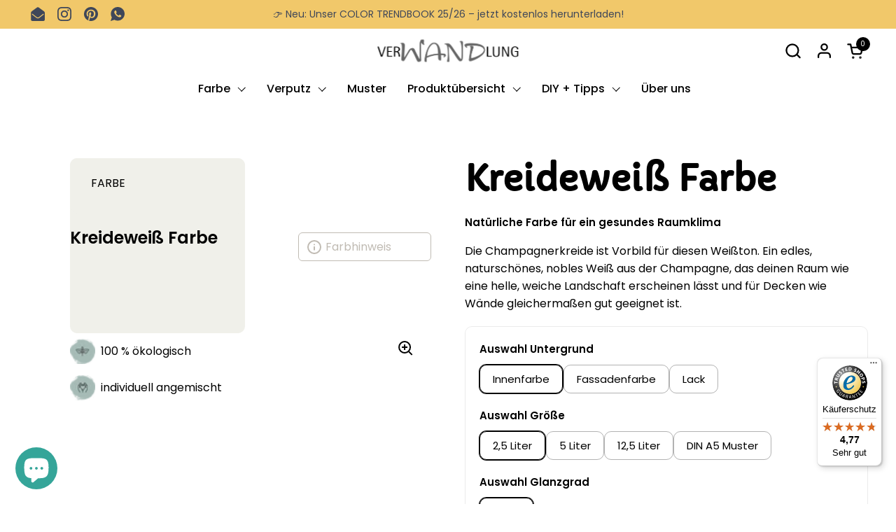

--- FILE ---
content_type: text/html; charset=utf-8
request_url: https://www.farbenonlineshop.de/products/kreideweiss-farbe
body_size: 46006
content:
<!doctype html><html id="html" class="no-js" lang="de" dir="ltr">
  <head>
<!-- Google Tag Manager -->
<script>(function(w,d,s,l,i){w[l]=w[l]||[];w[l].push({'gtm.start':
new Date().getTime(),event:'gtm.js'});var f=d.getElementsByTagName(s)[0],
j=d.createElement(s),dl=l!='dataLayer'?'&l='+l:'';j.async=true;j.src=
'https://www.googletagmanager.com/gtm.js?id='+i+dl;f.parentNode.insertBefore(j,f);
})(window,document,'script','dataLayer','GTM-PM978BJQ');</script>
<!-- End Google Tag Manager -->
    <meta charset="utf-8">
    <meta http-equiv="X-UA-Compatible" content="IE=edge,chrome=1">
    <meta name="viewport" content="width=device-width, initial-scale=1.0, height=device-height, minimum-scale=1.0"><link rel="shortcut icon" href="//www.farbenonlineshop.de/cdn/shop/files/favicon-2.png?crop=center&height=32&v=1613725799&width=32" type="image/png" /><!-- Google tag (gtag.js) -->
<script async src="https://www.googletagmanager.com/gtag/js?id=UA-253978998-1"></script>
<script>
  window.dataLayer = window.dataLayer || [];
  function gtag(){dataLayer.push(arguments);}
  gtag('js', new Date());
  gtag('config', 'UA-253978998-1');
</script>
    <title>Kreideweiß Farbe &ndash; VerWANDlung Farbladen
</title><meta name="description" content="Die Champagnerkreide ist Vorbild für diesen Weißton. Ein edles, naturschönes, nobles Weiß aus der Champagne, das deinen Raum wie eine helle, weiche Landschaft erscheinen lässt und für Decken wie Wände gleichermaßen gut geeignet ist.">

<meta property="og:site_name" content="VerWANDlung Farbladen">
<meta property="og:url" content="https://www.farbenonlineshop.de/products/kreideweiss-farbe">
<meta property="og:title" content="Kreideweiß Farbe">
<meta property="og:type" content="product">
<meta property="og:description" content="Die Champagnerkreide ist Vorbild für diesen Weißton. Ein edles, naturschönes, nobles Weiß aus der Champagne, das deinen Raum wie eine helle, weiche Landschaft erscheinen lässt und für Decken wie Wände gleichermaßen gut geeignet ist."><meta property="og:image" content="http://www.farbenonlineshop.de/cdn/shop/products/800x800_e9dbd060-2395-4c59-835b-8829aca48c8c.png?v=1652970831">
  <meta property="og:image:secure_url" content="https://www.farbenonlineshop.de/cdn/shop/products/800x800_e9dbd060-2395-4c59-835b-8829aca48c8c.png?v=1652970831">
  <meta property="og:image:width" content="800">
  <meta property="og:image:height" content="800"><meta property="og:price:amount" content="3,50">
  <meta property="og:price:currency" content="EUR"><meta name="twitter:card" content="summary_large_image">
<meta name="twitter:title" content="Kreideweiß Farbe">
<meta name="twitter:description" content="Die Champagnerkreide ist Vorbild für diesen Weißton. Ein edles, naturschönes, nobles Weiß aus der Champagne, das deinen Raum wie eine helle, weiche Landschaft erscheinen lässt und für Decken wie Wände gleichermaßen gut geeignet ist."><script type="application/ld+json">
  [
    {
      "@context": "https://schema.org",
      "@type": "WebSite",
      "name": "VerWANDlung Farbladen",
      "url": "https:\/\/www.farbenonlineshop.de"
    },
    {
      "@context": "https://schema.org",
      "@type": "Organization",
      "name": "VerWANDlung Farbladen",
      "url": "https:\/\/www.farbenonlineshop.de"
    }
  ]
</script>

<script type="application/ld+json">
{
  "@context": "http://schema.org",
  "@type": "BreadcrumbList",
  "itemListElement": [
    {
      "@type": "ListItem",
      "position": 1,
      "name": "Startseite",
      "item": "https://www.farbenonlineshop.de"
    },{
        "@type": "ListItem",
        "position": 2,
        "name": "Kreideweiß Farbe",
        "item": "https://www.farbenonlineshop.de/products/kreideweiss-farbe"
      }]
}
</script><script type="application/ld+json">
  {
    "@context": "http://schema.org",
    "@type": "Product",
    "name": "Kreideweiß Farbe",
    "url": "https:\/\/www.farbenonlineshop.de\/products\/kreideweiss-farbe",
    "offers": [{
          "@type" : "Offer","sku": "W1","availability" : "http://schema.org/InStock",
          "price" : 65.0,
          "priceCurrency" : "EUR",
          "url" : "https:\/\/www.farbenonlineshop.de\/products\/kreideweiss-farbe?variant=43553040892172"
        },
{
          "@type" : "Offer","sku": "W1","availability" : "http://schema.org/InStock",
          "price" : 119.0,
          "priceCurrency" : "EUR",
          "url" : "https:\/\/www.farbenonlineshop.de\/products\/kreideweiss-farbe?variant=43553040924940"
        },
{
          "@type" : "Offer","sku": "W1","availability" : "http://schema.org/InStock",
          "price" : 249.0,
          "priceCurrency" : "EUR",
          "url" : "https:\/\/www.farbenonlineshop.de\/products\/kreideweiss-farbe?variant=43553040957708"
        },
{
          "@type" : "Offer","availability" : "http://schema.org/InStock",
          "price" : 3.5,
          "priceCurrency" : "EUR",
          "url" : "https:\/\/www.farbenonlineshop.de\/products\/kreideweiss-farbe?variant=43553040990476"
        },
{
          "@type" : "Offer","sku": "W1","availability" : "http://schema.org/InStock",
          "price" : 72.0,
          "priceCurrency" : "EUR",
          "url" : "https:\/\/www.farbenonlineshop.de\/products\/kreideweiss-farbe?variant=43553041023244"
        },
{
          "@type" : "Offer","sku": "W1","availability" : "http://schema.org/InStock",
          "price" : 136.0,
          "priceCurrency" : "EUR",
          "url" : "https:\/\/www.farbenonlineshop.de\/products\/kreideweiss-farbe?variant=43553041056012"
        },
{
          "@type" : "Offer","sku": "W1","availability" : "http://schema.org/InStock",
          "price" : 349.0,
          "priceCurrency" : "EUR",
          "url" : "https:\/\/www.farbenonlineshop.de\/products\/kreideweiss-farbe?variant=43553041088780"
        },
{
          "@type" : "Offer","availability" : "http://schema.org/InStock",
          "price" : 3.5,
          "priceCurrency" : "EUR",
          "url" : "https:\/\/www.farbenonlineshop.de\/products\/kreideweiss-farbe?variant=43553041121548"
        },
{
          "@type" : "Offer","sku": "W1","availability" : "http://schema.org/InStock",
          "price" : 45.0,
          "priceCurrency" : "EUR",
          "url" : "https:\/\/www.farbenonlineshop.de\/products\/kreideweiss-farbe?variant=43553041154316"
        },
{
          "@type" : "Offer","sku": "W1","availability" : "http://schema.org/InStock",
          "price" : 45.0,
          "priceCurrency" : "EUR",
          "url" : "https:\/\/www.farbenonlineshop.de\/products\/kreideweiss-farbe?variant=43553041187084"
        },
{
          "@type" : "Offer","sku": "W1","availability" : "http://schema.org/InStock",
          "price" : 45.0,
          "priceCurrency" : "EUR",
          "url" : "https:\/\/www.farbenonlineshop.de\/products\/kreideweiss-farbe?variant=43553041219852"
        },
{
          "@type" : "Offer","sku": "W1","availability" : "http://schema.org/InStock",
          "price" : 65.0,
          "priceCurrency" : "EUR",
          "url" : "https:\/\/www.farbenonlineshop.de\/products\/kreideweiss-farbe?variant=43553041252620"
        },
{
          "@type" : "Offer","sku": "W1","availability" : "http://schema.org/InStock",
          "price" : 65.0,
          "priceCurrency" : "EUR",
          "url" : "https:\/\/www.farbenonlineshop.de\/products\/kreideweiss-farbe?variant=43553041285388"
        },
{
          "@type" : "Offer","sku": "W1","availability" : "http://schema.org/InStock",
          "price" : 65.0,
          "priceCurrency" : "EUR",
          "url" : "https:\/\/www.farbenonlineshop.de\/products\/kreideweiss-farbe?variant=43553041318156"
        },
{
          "@type" : "Offer","sku": "W1","availability" : "http://schema.org/InStock",
          "price" : 139.0,
          "priceCurrency" : "EUR",
          "url" : "https:\/\/www.farbenonlineshop.de\/products\/kreideweiss-farbe?variant=43553041350924"
        },
{
          "@type" : "Offer","sku": "W1","availability" : "http://schema.org/InStock",
          "price" : 139.0,
          "priceCurrency" : "EUR",
          "url" : "https:\/\/www.farbenonlineshop.de\/products\/kreideweiss-farbe?variant=43553041383692"
        },
{
          "@type" : "Offer","sku": "W1","availability" : "http://schema.org/InStock",
          "price" : 139.0,
          "priceCurrency" : "EUR",
          "url" : "https:\/\/www.farbenonlineshop.de\/products\/kreideweiss-farbe?variant=43553041416460"
        }
],
    "brand": {
      "@type": "Brand",
      "name": "VerWANDLung"
    },
    "description": "Die Champagnerkreide ist Vorbild für diesen Weißton. Ein edles, naturschönes, nobles Weiß aus der Champagne, das deinen Raum wie eine helle, weiche Landschaft erscheinen lässt und für Decken wie Wände gleichermaßen gut geeignet ist.",
    "category": "Farbe","sku": "W1",
    "image": {
      "@type": "ImageObject",
      "url": "https:\/\/www.farbenonlineshop.de\/cdn\/shop\/products\/800x800_e9dbd060-2395-4c59-835b-8829aca48c8c.png?v=1652970831",
      "image": "https:\/\/www.farbenonlineshop.de\/cdn\/shop\/products\/800x800_e9dbd060-2395-4c59-835b-8829aca48c8c.png?v=1652970831",
      "name": "Kreideweiß Farbe",
      "width": "800",
      "height": "800"
    }
  }
  </script><link rel="canonical" href="https://www.farbenonlineshop.de/products/kreideweiss-farbe">
    <link rel="preconnect" href="https://cdn.shopify.com"><link rel="preconnect" href="https://fonts.shopifycdn.com" crossorigin><link rel="preload" href="//www.farbenonlineshop.de/cdn/fonts/source_sans_pro/sourcesanspro_n7.41cbad1715ffa6489ec3aab1c16fda6d5bdf2235.woff2" as="font" type="font/woff2" crossorigin><link rel="preload" href="//www.farbenonlineshop.de/cdn/fonts/poppins/poppins_n4.0ba78fa5af9b0e1a374041b3ceaadf0a43b41362.woff2" as="font" type="font/woff2" crossorigin><style type="text/css">
@font-face {
  font-family: "Source Sans Pro";
  font-weight: 700;
  font-style: normal;
  font-display: swap;
  src: url("//www.farbenonlineshop.de/cdn/fonts/source_sans_pro/sourcesanspro_n7.41cbad1715ffa6489ec3aab1c16fda6d5bdf2235.woff2") format("woff2"),
       url("//www.farbenonlineshop.de/cdn/fonts/source_sans_pro/sourcesanspro_n7.01173495588557d2be0eb2bb2ecdf8e4f01cf917.woff") format("woff");
}
@font-face {
  font-family: Poppins;
  font-weight: 400;
  font-style: normal;
  font-display: swap;
  src: url("//www.farbenonlineshop.de/cdn/fonts/poppins/poppins_n4.0ba78fa5af9b0e1a374041b3ceaadf0a43b41362.woff2") format("woff2"),
       url("//www.farbenonlineshop.de/cdn/fonts/poppins/poppins_n4.214741a72ff2596839fc9760ee7a770386cf16ca.woff") format("woff");
}
@font-face {
  font-family: Poppins;
  font-weight: 500;
  font-style: normal;
  font-display: swap;
  src: url("//www.farbenonlineshop.de/cdn/fonts/poppins/poppins_n5.ad5b4b72b59a00358afc706450c864c3c8323842.woff2") format("woff2"),
       url("//www.farbenonlineshop.de/cdn/fonts/poppins/poppins_n5.33757fdf985af2d24b32fcd84c9a09224d4b2c39.woff") format("woff");
}
@font-face {
  font-family: Poppins;
  font-weight: 600;
  font-style: normal;
  font-display: swap;
  src: url("//www.farbenonlineshop.de/cdn/fonts/poppins/poppins_n6.aa29d4918bc243723d56b59572e18228ed0786f6.woff2") format("woff2"),
       url("//www.farbenonlineshop.de/cdn/fonts/poppins/poppins_n6.5f815d845fe073750885d5b7e619ee00e8111208.woff") format("woff");
}



</style>
<style type="text/css">

  :root {

    /* Font variables */

    --font-stack-headings-primary: "Capriola", sans-serif;
    --font-weight-headings-primary: 600;
    --font-style-headings-primary: normal;

    --font-stack-body-primary: Poppins, sans-serif;
    --font-weight-body-primary: 400;--font-weight-body-primary-bold: 600;--font-weight-body-primary-medium: 500;--font-style-body-primary: normal;

    --font-stack-body-secondary: "system_ui", -apple-system, 'Segoe UI', Roboto, 'Helvetica Neue', 'Noto Sans', 'Liberation Sans', Arial, sans-serif, 'Apple Color Emoji', 'Segoe UI Emoji', 'Segoe UI Symbol', 'Noto Color Emoji';
    --font-weight-body-secondary: 400;--font-weight-body-secondary-bold: 700;--font-style-body-secondary: normal;

    --font-weight-menu: var(--font-weight-body-primary-medium);
    --font-weight-buttons: var(--font-weight-body-primary-medium);

    --base-headings-primary-size: 60;
    --base-headings-secondary-size: ;
    --base-headings-line: 1.3;
    --base-headings-spacing: 0.0em;

    --base-body-primary-size: 16;
    --base-body-secondary-size: 18;
    --base-body-line: 1.6;

    /* Color variables */

    --color-background-header: #ffffff;
    --color-text-header: #000000;
    --color-foreground-header: #fff;
    --color-borders-header: rgba(0, 0, 0, 0.15);

    --color-background-main: #ffffff;
    --color-secondary-background-main: rgba(0, 0, 0, 0.08);
    --color-third-background-main: rgba(0, 0, 0, 0.04);
    --color-fourth-background-main: rgba(0, 0, 0, 0.02);
    --color-opacity-background-main: rgba(255, 255, 255, 0);
    --color-text-main: #000000;
    --color-foreground-main: #fff;
    --color-secondary-text-main: rgba(0, 0, 0, 0.6);
    --color-borders-main: rgba(0, 0, 0, 0.1);
    --color-background-main-alternate: #f2f2f2;

    --color-background-product-card: rgba(0,0,0,0);
    --color-background-cart-card: rgba(0,0,0,0);

    --color-background-footer: #3f4759;
    --color-text-footer: #f2efec;
    --color-borders-footer: rgba(242, 239, 236, 0.15);

    --color-borders-forms-primary: rgba(0, 0, 0, 0.3);
    --color-borders-forms-secondary: rgba(0, 0, 0, 0.6);

    /* Borders */

    --border-width-cards: px;
    --border-radius-cards: 0;
    --border-width-buttons: 1px;
    --border-radius-buttons: 10px;
    --border-width-forms: 1px;
    --border-radius-forms: 6px;
    --border-radius-widgets: 10px;


    /* Layout */

    --grid-gap-original-base: 32px;
    --container-vertical-space-base: 140px;
    --image-fit-padding: 10%;

  }

  .facets--horiz .facets__summary, #main select, .sidebar select {
    background-image: url('data:image/svg+xml;utf8,<svg fill="none" height="7" viewBox="0 0 12 7" width="12" xmlns="http://www.w3.org/2000/svg"><g fill="%23000000"><path d="m1.2334.554688 5.65685 5.656852-.7071.70711-5.656858-5.65686z"/><path d="m11.8252 1.26221-5.65686 5.65685-.70711-.70711 5.65687-5.65685z"/></g></svg>');
  }

  .star-rating__stars {
    background-image: url('data:image/svg+xml;utf8,<svg width="20" height="14" viewBox="0 0 14 13" fill="rgba%280%2C+0%2C+0%2C+0.1%29" xmlns="http://www.w3.org/2000/svg"><path d="m7 0 1.572 4.837h5.085l-4.114 2.99 1.572 4.836L7 9.673l-4.114 2.99 1.571-4.837-4.114-2.99h5.085L7 0Z" stroke="rgba%280%2C+0%2C+0%2C+0.1%29" stroke-width="0"/></svg>');
  }
  .star-rating__stars-active {
    background-image: url('data:image/svg+xml;utf8,<svg width="20" height="13" viewBox="0 0 14 13" fill="none" xmlns="http://www.w3.org/2000/svg"><path d="m7 0 1.572 4.837h5.085l-4.114 2.99 1.572 4.836L7 9.673l-4.114 2.99 1.571-4.837-4.114-2.99h5.085L7 0Z" fill="%23000000" stroke-width="0"/></svg>');
  }

</style>

<style id="root-height">
  :root {
    --window-height: 100vh;
  }
</style>
<link href="//www.farbenonlineshop.de/cdn/shop/t/19/assets/theme.css?v=27613878914674375721690392433" as="style" rel="preload"><link href="//www.farbenonlineshop.de/cdn/shop/t/19/assets/theme-custom.css?v=95844086807081794321748604911" as="style" rel="preload"><link href="//www.farbenonlineshop.de/cdn/shop/t/19/assets/section-header.css?v=8857227440978548531690392441" as="style" rel="preload"><link href="//www.farbenonlineshop.de/cdn/shop/t/19/assets/component-product-item.css?v=147777405057347779551690392431" as="style" rel="preload"><link href="//www.farbenonlineshop.de/cdn/shop/t/19/assets/component-product-variants.css?v=181504290109420163051690392433" as="style" rel="preload"><link href="//www.farbenonlineshop.de/cdn/shop/t/19/assets/section-main-product.css?v=117682274236765113001690392440" as="style" rel="preload"><link href="//www.farbenonlineshop.de/cdn/shop/t/19/assets/theme.css?v=27613878914674375721690392433" rel="stylesheet" type="text/css" media="all" />
    <link href="//www.farbenonlineshop.de/cdn/shop/t/19/assets/theme-custom.css?v=95844086807081794321748604911" rel="stylesheet" type="text/css" media="all" />
    <script>window.performance && window.performance.mark && window.performance.mark('shopify.content_for_header.start');</script><meta name="google-site-verification" content="spZ8QuvIw5-KRDypwYYptBgoaGXgzlUrQgXamTi4mGQ">
<meta id="shopify-digital-wallet" name="shopify-digital-wallet" content="/35020177546/digital_wallets/dialog">
<meta name="shopify-checkout-api-token" content="baa5d35ea2a842b83a0269f72739885f">
<meta id="in-context-paypal-metadata" data-shop-id="35020177546" data-venmo-supported="false" data-environment="production" data-locale="de_DE" data-paypal-v4="true" data-currency="EUR">
<link rel="alternate" type="application/json+oembed" href="https://www.farbenonlineshop.de/products/kreideweiss-farbe.oembed">
<script async="async" src="/checkouts/internal/preloads.js?locale=de-DE"></script>
<link rel="preconnect" href="https://shop.app" crossorigin="anonymous">
<script async="async" src="https://shop.app/checkouts/internal/preloads.js?locale=de-DE&shop_id=35020177546" crossorigin="anonymous"></script>
<script id="apple-pay-shop-capabilities" type="application/json">{"shopId":35020177546,"countryCode":"DE","currencyCode":"EUR","merchantCapabilities":["supports3DS"],"merchantId":"gid:\/\/shopify\/Shop\/35020177546","merchantName":"VerWANDlung Farbladen","requiredBillingContactFields":["postalAddress","email"],"requiredShippingContactFields":["postalAddress","email"],"shippingType":"shipping","supportedNetworks":["visa","maestro","masterCard"],"total":{"type":"pending","label":"VerWANDlung Farbladen","amount":"1.00"},"shopifyPaymentsEnabled":true,"supportsSubscriptions":true}</script>
<script id="shopify-features" type="application/json">{"accessToken":"baa5d35ea2a842b83a0269f72739885f","betas":["rich-media-storefront-analytics"],"domain":"www.farbenonlineshop.de","predictiveSearch":true,"shopId":35020177546,"locale":"de"}</script>
<script>var Shopify = Shopify || {};
Shopify.shop = "verwandlung-online-shop.myshopify.com";
Shopify.locale = "de";
Shopify.currency = {"active":"EUR","rate":"1.0"};
Shopify.country = "DE";
Shopify.theme = {"name":"VerWANDlung 2023","id":143566897420,"schema_name":"Combine","schema_version":"2.1.0","theme_store_id":null,"role":"main"};
Shopify.theme.handle = "null";
Shopify.theme.style = {"id":null,"handle":null};
Shopify.cdnHost = "www.farbenonlineshop.de/cdn";
Shopify.routes = Shopify.routes || {};
Shopify.routes.root = "/";</script>
<script type="module">!function(o){(o.Shopify=o.Shopify||{}).modules=!0}(window);</script>
<script>!function(o){function n(){var o=[];function n(){o.push(Array.prototype.slice.apply(arguments))}return n.q=o,n}var t=o.Shopify=o.Shopify||{};t.loadFeatures=n(),t.autoloadFeatures=n()}(window);</script>
<script>
  window.ShopifyPay = window.ShopifyPay || {};
  window.ShopifyPay.apiHost = "shop.app\/pay";
  window.ShopifyPay.redirectState = null;
</script>
<script id="shop-js-analytics" type="application/json">{"pageType":"product"}</script>
<script defer="defer" async type="module" src="//www.farbenonlineshop.de/cdn/shopifycloud/shop-js/modules/v2/client.init-shop-cart-sync_D96QZrIF.de.esm.js"></script>
<script defer="defer" async type="module" src="//www.farbenonlineshop.de/cdn/shopifycloud/shop-js/modules/v2/chunk.common_SV6uigsF.esm.js"></script>
<script type="module">
  await import("//www.farbenonlineshop.de/cdn/shopifycloud/shop-js/modules/v2/client.init-shop-cart-sync_D96QZrIF.de.esm.js");
await import("//www.farbenonlineshop.de/cdn/shopifycloud/shop-js/modules/v2/chunk.common_SV6uigsF.esm.js");

  window.Shopify.SignInWithShop?.initShopCartSync?.({"fedCMEnabled":true,"windoidEnabled":true});

</script>
<script>
  window.Shopify = window.Shopify || {};
  if (!window.Shopify.featureAssets) window.Shopify.featureAssets = {};
  window.Shopify.featureAssets['shop-js'] = {"shop-cart-sync":["modules/v2/client.shop-cart-sync_D9v5EJ5H.de.esm.js","modules/v2/chunk.common_SV6uigsF.esm.js"],"init-fed-cm":["modules/v2/client.init-fed-cm_DlbV7VrN.de.esm.js","modules/v2/chunk.common_SV6uigsF.esm.js"],"shop-button":["modules/v2/client.shop-button_7yN-YEo8.de.esm.js","modules/v2/chunk.common_SV6uigsF.esm.js"],"shop-cash-offers":["modules/v2/client.shop-cash-offers_CZ39C1VE.de.esm.js","modules/v2/chunk.common_SV6uigsF.esm.js","modules/v2/chunk.modal_CqlMJe-n.esm.js"],"init-windoid":["modules/v2/client.init-windoid_CPAVU_59.de.esm.js","modules/v2/chunk.common_SV6uigsF.esm.js"],"init-shop-email-lookup-coordinator":["modules/v2/client.init-shop-email-lookup-coordinator_BE78sutm.de.esm.js","modules/v2/chunk.common_SV6uigsF.esm.js"],"shop-toast-manager":["modules/v2/client.shop-toast-manager_Dc8Kqo2D.de.esm.js","modules/v2/chunk.common_SV6uigsF.esm.js"],"shop-login-button":["modules/v2/client.shop-login-button_CdH6DD4B.de.esm.js","modules/v2/chunk.common_SV6uigsF.esm.js","modules/v2/chunk.modal_CqlMJe-n.esm.js"],"avatar":["modules/v2/client.avatar_BTnouDA3.de.esm.js"],"pay-button":["modules/v2/client.pay-button_BaMaWndh.de.esm.js","modules/v2/chunk.common_SV6uigsF.esm.js"],"init-shop-cart-sync":["modules/v2/client.init-shop-cart-sync_D96QZrIF.de.esm.js","modules/v2/chunk.common_SV6uigsF.esm.js"],"init-customer-accounts":["modules/v2/client.init-customer-accounts_DPOSv1Vm.de.esm.js","modules/v2/client.shop-login-button_CdH6DD4B.de.esm.js","modules/v2/chunk.common_SV6uigsF.esm.js","modules/v2/chunk.modal_CqlMJe-n.esm.js"],"init-shop-for-new-customer-accounts":["modules/v2/client.init-shop-for-new-customer-accounts_CQXgmjbo.de.esm.js","modules/v2/client.shop-login-button_CdH6DD4B.de.esm.js","modules/v2/chunk.common_SV6uigsF.esm.js","modules/v2/chunk.modal_CqlMJe-n.esm.js"],"init-customer-accounts-sign-up":["modules/v2/client.init-customer-accounts-sign-up_BxD8dlgd.de.esm.js","modules/v2/client.shop-login-button_CdH6DD4B.de.esm.js","modules/v2/chunk.common_SV6uigsF.esm.js","modules/v2/chunk.modal_CqlMJe-n.esm.js"],"checkout-modal":["modules/v2/client.checkout-modal_CKh-sfKU.de.esm.js","modules/v2/chunk.common_SV6uigsF.esm.js","modules/v2/chunk.modal_CqlMJe-n.esm.js"],"shop-follow-button":["modules/v2/client.shop-follow-button_CTvrvDxo.de.esm.js","modules/v2/chunk.common_SV6uigsF.esm.js","modules/v2/chunk.modal_CqlMJe-n.esm.js"],"lead-capture":["modules/v2/client.lead-capture_CuieyBjh.de.esm.js","modules/v2/chunk.common_SV6uigsF.esm.js","modules/v2/chunk.modal_CqlMJe-n.esm.js"],"shop-login":["modules/v2/client.shop-login_D_5Nijtq.de.esm.js","modules/v2/chunk.common_SV6uigsF.esm.js","modules/v2/chunk.modal_CqlMJe-n.esm.js"],"payment-terms":["modules/v2/client.payment-terms_B0kyqrWX.de.esm.js","modules/v2/chunk.common_SV6uigsF.esm.js","modules/v2/chunk.modal_CqlMJe-n.esm.js"]};
</script>
<script>(function() {
  var isLoaded = false;
  function asyncLoad() {
    if (isLoaded) return;
    isLoaded = true;
    var urls = ["https:\/\/cdn.calconic.com\/static\/js\/calconic.min.js?shop=verwandlung-online-shop.myshopify.com","https:\/\/cdn.calconic.com\/static\/js\/calconic.cart.min.js?shop=verwandlung-online-shop.myshopify.com","https:\/\/blog.sfapp.magefan.top\/js\/mfLoadSearchScripts.js?shop=verwandlung-online-shop.myshopify.com","https:\/\/tseish-app.connect.trustedshops.com\/esc.js?apiBaseUrl=aHR0cHM6Ly90c2Vpc2gtYXBwLmNvbm5lY3QudHJ1c3RlZHNob3BzLmNvbQ==\u0026instanceId=dmVyd2FuZGx1bmctb25saW5lLXNob3AubXlzaG9waWZ5LmNvbQ==\u0026shop=verwandlung-online-shop.myshopify.com"];
    for (var i = 0; i < urls.length; i++) {
      var s = document.createElement('script');
      s.type = 'text/javascript';
      s.async = true;
      s.src = urls[i];
      var x = document.getElementsByTagName('script')[0];
      x.parentNode.insertBefore(s, x);
    }
  };
  if(window.attachEvent) {
    window.attachEvent('onload', asyncLoad);
  } else {
    window.addEventListener('load', asyncLoad, false);
  }
})();</script>
<script id="__st">var __st={"a":35020177546,"offset":3600,"reqid":"9467da2a-9a7d-46ad-a683-6f42113cdf61-1768384878","pageurl":"www.farbenonlineshop.de\/products\/kreideweiss-farbe","u":"b765b5fd7326","p":"product","rtyp":"product","rid":7966296178956};</script>
<script>window.ShopifyPaypalV4VisibilityTracking = true;</script>
<script id="captcha-bootstrap">!function(){'use strict';const t='contact',e='account',n='new_comment',o=[[t,t],['blogs',n],['comments',n],[t,'customer']],c=[[e,'customer_login'],[e,'guest_login'],[e,'recover_customer_password'],[e,'create_customer']],r=t=>t.map((([t,e])=>`form[action*='/${t}']:not([data-nocaptcha='true']) input[name='form_type'][value='${e}']`)).join(','),a=t=>()=>t?[...document.querySelectorAll(t)].map((t=>t.form)):[];function s(){const t=[...o],e=r(t);return a(e)}const i='password',u='form_key',d=['recaptcha-v3-token','g-recaptcha-response','h-captcha-response',i],f=()=>{try{return window.sessionStorage}catch{return}},m='__shopify_v',_=t=>t.elements[u];function p(t,e,n=!1){try{const o=window.sessionStorage,c=JSON.parse(o.getItem(e)),{data:r}=function(t){const{data:e,action:n}=t;return t[m]||n?{data:e,action:n}:{data:t,action:n}}(c);for(const[e,n]of Object.entries(r))t.elements[e]&&(t.elements[e].value=n);n&&o.removeItem(e)}catch(o){console.error('form repopulation failed',{error:o})}}const l='form_type',E='cptcha';function T(t){t.dataset[E]=!0}const w=window,h=w.document,L='Shopify',v='ce_forms',y='captcha';let A=!1;((t,e)=>{const n=(g='f06e6c50-85a8-45c8-87d0-21a2b65856fe',I='https://cdn.shopify.com/shopifycloud/storefront-forms-hcaptcha/ce_storefront_forms_captcha_hcaptcha.v1.5.2.iife.js',D={infoText:'Durch hCaptcha geschützt',privacyText:'Datenschutz',termsText:'Allgemeine Geschäftsbedingungen'},(t,e,n)=>{const o=w[L][v],c=o.bindForm;if(c)return c(t,g,e,D).then(n);var r;o.q.push([[t,g,e,D],n]),r=I,A||(h.body.append(Object.assign(h.createElement('script'),{id:'captcha-provider',async:!0,src:r})),A=!0)});var g,I,D;w[L]=w[L]||{},w[L][v]=w[L][v]||{},w[L][v].q=[],w[L][y]=w[L][y]||{},w[L][y].protect=function(t,e){n(t,void 0,e),T(t)},Object.freeze(w[L][y]),function(t,e,n,w,h,L){const[v,y,A,g]=function(t,e,n){const i=e?o:[],u=t?c:[],d=[...i,...u],f=r(d),m=r(i),_=r(d.filter((([t,e])=>n.includes(e))));return[a(f),a(m),a(_),s()]}(w,h,L),I=t=>{const e=t.target;return e instanceof HTMLFormElement?e:e&&e.form},D=t=>v().includes(t);t.addEventListener('submit',(t=>{const e=I(t);if(!e)return;const n=D(e)&&!e.dataset.hcaptchaBound&&!e.dataset.recaptchaBound,o=_(e),c=g().includes(e)&&(!o||!o.value);(n||c)&&t.preventDefault(),c&&!n&&(function(t){try{if(!f())return;!function(t){const e=f();if(!e)return;const n=_(t);if(!n)return;const o=n.value;o&&e.removeItem(o)}(t);const e=Array.from(Array(32),(()=>Math.random().toString(36)[2])).join('');!function(t,e){_(t)||t.append(Object.assign(document.createElement('input'),{type:'hidden',name:u})),t.elements[u].value=e}(t,e),function(t,e){const n=f();if(!n)return;const o=[...t.querySelectorAll(`input[type='${i}']`)].map((({name:t})=>t)),c=[...d,...o],r={};for(const[a,s]of new FormData(t).entries())c.includes(a)||(r[a]=s);n.setItem(e,JSON.stringify({[m]:1,action:t.action,data:r}))}(t,e)}catch(e){console.error('failed to persist form',e)}}(e),e.submit())}));const S=(t,e)=>{t&&!t.dataset[E]&&(n(t,e.some((e=>e===t))),T(t))};for(const o of['focusin','change'])t.addEventListener(o,(t=>{const e=I(t);D(e)&&S(e,y())}));const B=e.get('form_key'),M=e.get(l),P=B&&M;t.addEventListener('DOMContentLoaded',(()=>{const t=y();if(P)for(const e of t)e.elements[l].value===M&&p(e,B);[...new Set([...A(),...v().filter((t=>'true'===t.dataset.shopifyCaptcha))])].forEach((e=>S(e,t)))}))}(h,new URLSearchParams(w.location.search),n,t,e,['guest_login'])})(!0,!0)}();</script>
<script integrity="sha256-4kQ18oKyAcykRKYeNunJcIwy7WH5gtpwJnB7kiuLZ1E=" data-source-attribution="shopify.loadfeatures" defer="defer" src="//www.farbenonlineshop.de/cdn/shopifycloud/storefront/assets/storefront/load_feature-a0a9edcb.js" crossorigin="anonymous"></script>
<script crossorigin="anonymous" defer="defer" src="//www.farbenonlineshop.de/cdn/shopifycloud/storefront/assets/shopify_pay/storefront-65b4c6d7.js?v=20250812"></script>
<script data-source-attribution="shopify.dynamic_checkout.dynamic.init">var Shopify=Shopify||{};Shopify.PaymentButton=Shopify.PaymentButton||{isStorefrontPortableWallets:!0,init:function(){window.Shopify.PaymentButton.init=function(){};var t=document.createElement("script");t.src="https://www.farbenonlineshop.de/cdn/shopifycloud/portable-wallets/latest/portable-wallets.de.js",t.type="module",document.head.appendChild(t)}};
</script>
<script data-source-attribution="shopify.dynamic_checkout.buyer_consent">
  function portableWalletsHideBuyerConsent(e){var t=document.getElementById("shopify-buyer-consent"),n=document.getElementById("shopify-subscription-policy-button");t&&n&&(t.classList.add("hidden"),t.setAttribute("aria-hidden","true"),n.removeEventListener("click",e))}function portableWalletsShowBuyerConsent(e){var t=document.getElementById("shopify-buyer-consent"),n=document.getElementById("shopify-subscription-policy-button");t&&n&&(t.classList.remove("hidden"),t.removeAttribute("aria-hidden"),n.addEventListener("click",e))}window.Shopify?.PaymentButton&&(window.Shopify.PaymentButton.hideBuyerConsent=portableWalletsHideBuyerConsent,window.Shopify.PaymentButton.showBuyerConsent=portableWalletsShowBuyerConsent);
</script>
<script data-source-attribution="shopify.dynamic_checkout.cart.bootstrap">document.addEventListener("DOMContentLoaded",(function(){function t(){return document.querySelector("shopify-accelerated-checkout-cart, shopify-accelerated-checkout")}if(t())Shopify.PaymentButton.init();else{new MutationObserver((function(e,n){t()&&(Shopify.PaymentButton.init(),n.disconnect())})).observe(document.body,{childList:!0,subtree:!0})}}));
</script>
<link id="shopify-accelerated-checkout-styles" rel="stylesheet" media="screen" href="https://www.farbenonlineshop.de/cdn/shopifycloud/portable-wallets/latest/accelerated-checkout-backwards-compat.css" crossorigin="anonymous">
<style id="shopify-accelerated-checkout-cart">
        #shopify-buyer-consent {
  margin-top: 1em;
  display: inline-block;
  width: 100%;
}

#shopify-buyer-consent.hidden {
  display: none;
}

#shopify-subscription-policy-button {
  background: none;
  border: none;
  padding: 0;
  text-decoration: underline;
  font-size: inherit;
  cursor: pointer;
}

#shopify-subscription-policy-button::before {
  box-shadow: none;
}

      </style>

<script>window.performance && window.performance.mark && window.performance.mark('shopify.content_for_header.end');</script>
    <script type="text/javascript">
var _iub = _iub || [];
_iub.csConfiguration = {"siteId":3859894,"cookiePolicyId":97298112,"lang":"de","storage":{"useSiteId":true}};
<!-- code for Shopify (1 of 2) -->
    var onPreferenceExpressedOrNotNeededCallback = function(prefs) {
        var isPrefEmpty = !prefs || Object.keys(prefs).length === 0;
        var consent = isPrefEmpty ? _iub.cs.api.getPreferences() : prefs;
        var shopifyPurposes = {
          "analytics": [4, 's'],
          "marketing": [5, 'adv'],
          "preferences": [2, 3],
          "sale_of_data": ['s', 'sh'],
        }
        var expressedConsent = {};
        Object.keys(shopifyPurposes).forEach(function(purposeItem) {
          var purposeExpressed = null
          shopifyPurposes[purposeItem].forEach(item => {
            if (consent.purposes && typeof consent.purposes[item] === 'boolean') {
              purposeExpressed = consent.purposes[item];
            }
            if (consent.uspr && typeof consent.uspr[item] === 'boolean' && purposeExpressed !== false) {
              purposeExpressed = consent.uspr[item];
            }
          })
 
          if (typeof purposeExpressed === 'boolean') {
            expressedConsent[purposeItem] = purposeExpressed;
          }
        })
        window.Shopify.customerPrivacy.setTrackingConsent(expressedConsent, function() {});
    }
    if (typeof _iub.csConfiguration.callback === 'object') {
        _iub.csConfiguration.callback.onPreferenceExpressedOrNotNeeded = onPreferenceExpressedOrNotNeededCallback;
    } else {
        _iub.csConfiguration.callback = {
            onPreferenceExpressedOrNotNeeded: onPreferenceExpressedOrNotNeededCallback
        };
    }
</script>
<script type="text/javascript" src="https://cs.iubenda.com/autoblocking/3859894.js"></script>
<script type="text/javascript" src="//cdn.iubenda.com/cs/iubenda_cs.js" charset="UTF-8" async></script>
<!-- code for Shopify (2 of 2) - Tracking API -->
<script type="text/javascript">
window.Shopify.loadFeatures(
  [
    {
      name: 'consent-tracking-api',
      version: '0.1',
    },
  ],
  function(error) {
    if (error) {
      throw error;
    }
  }
);
</script>
    <script type="text/javascript">var _iub = _iub || {}; _iub.cons_instructions = _iub.cons_instructions || []; _iub.cons_instructions.push(["init", {api_key: "OXRAr4TyCNzxjJ4TafVBJfdboSDwVXOd"}]);</script><script type="text/javascript" src="https://cdn.iubenda.com/cons/iubenda_cons.js" async></script>
    <script>
      /* js helpers */
      const debounce = (fn, wait) => {
        let t;
        return (...args) => {
          clearTimeout(t);
          t = setTimeout(() => fn.apply(this, args), wait);
        };
      }
      window.KEYCODES = {
        TAB: 9,
        ESC: 27,
        DOWN: 40,
        RIGHT: 39,
        UP: 38,
        LEFT: 37,
        RETURN: 13
      };
      /* background image sizes */
      const rbi = [];
      const rbiSetSize = (img) => {
        if ( img.offsetWidth / img.dataset.ratio < img.offsetHeight ) {
          img.setAttribute('sizes', `${Math.ceil(img.offsetHeight * img.dataset.ratio)}px`);
        } else {
          img.setAttribute('sizes', `${Math.ceil(img.offsetWidth)}px`);
        }
      }
      window.addEventListener('resize', debounce(()=>{
        for ( let img of rbi ) {
          rbiSetSize(img);
        }
      }, 250));
      /* lazy looad images reveal effect */
      const imageReveal = new IntersectionObserver((entries, observer)=>{
        entries.forEach(entry=>{
          if ( entry.isIntersecting ) {
            setTimeout(()=>{
              entry.target.classList.remove('lazy-image--to-reveal');
            }, 500);
            entry.target.classList.add('lazy-image--revealed');
            observer.unobserve(entry.target);
          }
        });
      }, {rootMargin: '20px 0px 0px 0px'});
    </script><noscript>
      <link rel="stylesheet" href="//www.farbenonlineshop.de/cdn/shop/t/19/assets/theme-noscript.css?v=117838521658531045241690392432">
    </noscript>
    <meta name="google-site-verification" content="L4EVp1EwAjK9q565Az3NS9ygY4wK4qnXYGnUKugTcFA" />
  <meta name="google-site-verification" content="jU4J2qKwbB7Icmy0oupvFTpfwdIuk1R2tlil_DvD8XY" /><!-- BEGIN app block: shopify://apps/microsoft-clarity/blocks/clarity_js/31c3d126-8116-4b4a-8ba1-baeda7c4aeea -->
<script type="text/javascript">
  (function (c, l, a, r, i, t, y) {
    c[a] = c[a] || function () { (c[a].q = c[a].q || []).push(arguments); };
    t = l.createElement(r); t.async = 1; t.src = "https://www.clarity.ms/tag/" + i + "?ref=shopify";
    y = l.getElementsByTagName(r)[0]; y.parentNode.insertBefore(t, y);

    c.Shopify.loadFeatures([{ name: "consent-tracking-api", version: "0.1" }], error => {
      if (error) {
        console.error("Error loading Shopify features:", error);
        return;
      }

      c[a]('consentv2', {
        ad_Storage: c.Shopify.customerPrivacy.marketingAllowed() ? "granted" : "denied",
        analytics_Storage: c.Shopify.customerPrivacy.analyticsProcessingAllowed() ? "granted" : "denied",
      });
    });

    l.addEventListener("visitorConsentCollected", function (e) {
      c[a]('consentv2', {
        ad_Storage: e.detail.marketingAllowed ? "granted" : "denied",
        analytics_Storage: e.detail.analyticsAllowed ? "granted" : "denied",
      });
    });
  })(window, document, "clarity", "script", "sjwv6rrll4");
</script>



<!-- END app block --><!-- BEGIN app block: shopify://apps/seo-on-blog/blocks/avada-seoon-setting/a45c3e67-be9f-4255-a194-b255a24f37c9 --><!-- BEGIN app snippet: avada-seoon-robot --><!-- Avada SEOOn Robot -->





<!-- END app snippet -->
<!-- BEGIN app snippet: avada-seoon-social --><!-- Avada SEOOn Social -->



<!-- END app snippet -->
<!-- BEGIN app snippet: avada-seoon-gsd --><!-- END app snippet -->
<!-- BEGIN app snippet: avada-seoon-custom-css --> <!-- END app snippet -->
<!-- BEGIN app snippet: avada-seoon-faqs-gsd -->

<!-- END app snippet -->
<!-- BEGIN app snippet: avada-seoon-page-tag --><!-- Avada SEOOn Page Tag -->
<!-- BEGIN app snippet: avada-seoon-robot --><!-- Avada SEOOn Robot -->





<!-- END app snippet -->

<link href="//cdn.shopify.com/extensions/019b2f73-0fda-7492-9f0c-984659b366db/seoon-blog-107/assets/page-tag.css" rel="stylesheet" type="text/css" media="all" />
<!-- END Avada SEOOn Page Tag -->
<!-- END app snippet -->
<!-- BEGIN app snippet: avada-seoon-recipe-gsd -->

<!-- END app snippet -->
<!-- BEGIN app snippet: avada-seoon-protect-content --><!-- Avada SEOOn Protect Content --><!--End Avada SEOOn Protect Content -->
<!-- END app snippet -->

<!-- END app block --><link href="https://cdn.shopify.com/extensions/019b2f73-0fda-7492-9f0c-984659b366db/seoon-blog-107/assets/style-dynamic-product.css" rel="stylesheet" type="text/css" media="all">
<script src="https://cdn.shopify.com/extensions/7bc9bb47-adfa-4267-963e-cadee5096caf/inbox-1252/assets/inbox-chat-loader.js" type="text/javascript" defer="defer"></script>
<script src="https://cdn.shopify.com/extensions/019bb77a-3228-785f-8220-ea3777333727/js-client-213/assets/pushowl-shopify.js" type="text/javascript" defer="defer"></script>
<link href="https://monorail-edge.shopifysvc.com" rel="dns-prefetch">
<script>(function(){if ("sendBeacon" in navigator && "performance" in window) {try {var session_token_from_headers = performance.getEntriesByType('navigation')[0].serverTiming.find(x => x.name == '_s').description;} catch {var session_token_from_headers = undefined;}var session_cookie_matches = document.cookie.match(/_shopify_s=([^;]*)/);var session_token_from_cookie = session_cookie_matches && session_cookie_matches.length === 2 ? session_cookie_matches[1] : "";var session_token = session_token_from_headers || session_token_from_cookie || "";function handle_abandonment_event(e) {var entries = performance.getEntries().filter(function(entry) {return /monorail-edge.shopifysvc.com/.test(entry.name);});if (!window.abandonment_tracked && entries.length === 0) {window.abandonment_tracked = true;var currentMs = Date.now();var navigation_start = performance.timing.navigationStart;var payload = {shop_id: 35020177546,url: window.location.href,navigation_start,duration: currentMs - navigation_start,session_token,page_type: "product"};window.navigator.sendBeacon("https://monorail-edge.shopifysvc.com/v1/produce", JSON.stringify({schema_id: "online_store_buyer_site_abandonment/1.1",payload: payload,metadata: {event_created_at_ms: currentMs,event_sent_at_ms: currentMs}}));}}window.addEventListener('pagehide', handle_abandonment_event);}}());</script>
<script id="web-pixels-manager-setup">(function e(e,d,r,n,o){if(void 0===o&&(o={}),!Boolean(null===(a=null===(i=window.Shopify)||void 0===i?void 0:i.analytics)||void 0===a?void 0:a.replayQueue)){var i,a;window.Shopify=window.Shopify||{};var t=window.Shopify;t.analytics=t.analytics||{};var s=t.analytics;s.replayQueue=[],s.publish=function(e,d,r){return s.replayQueue.push([e,d,r]),!0};try{self.performance.mark("wpm:start")}catch(e){}var l=function(){var e={modern:/Edge?\/(1{2}[4-9]|1[2-9]\d|[2-9]\d{2}|\d{4,})\.\d+(\.\d+|)|Firefox\/(1{2}[4-9]|1[2-9]\d|[2-9]\d{2}|\d{4,})\.\d+(\.\d+|)|Chrom(ium|e)\/(9{2}|\d{3,})\.\d+(\.\d+|)|(Maci|X1{2}).+ Version\/(15\.\d+|(1[6-9]|[2-9]\d|\d{3,})\.\d+)([,.]\d+|)( \(\w+\)|)( Mobile\/\w+|) Safari\/|Chrome.+OPR\/(9{2}|\d{3,})\.\d+\.\d+|(CPU[ +]OS|iPhone[ +]OS|CPU[ +]iPhone|CPU IPhone OS|CPU iPad OS)[ +]+(15[._]\d+|(1[6-9]|[2-9]\d|\d{3,})[._]\d+)([._]\d+|)|Android:?[ /-](13[3-9]|1[4-9]\d|[2-9]\d{2}|\d{4,})(\.\d+|)(\.\d+|)|Android.+Firefox\/(13[5-9]|1[4-9]\d|[2-9]\d{2}|\d{4,})\.\d+(\.\d+|)|Android.+Chrom(ium|e)\/(13[3-9]|1[4-9]\d|[2-9]\d{2}|\d{4,})\.\d+(\.\d+|)|SamsungBrowser\/([2-9]\d|\d{3,})\.\d+/,legacy:/Edge?\/(1[6-9]|[2-9]\d|\d{3,})\.\d+(\.\d+|)|Firefox\/(5[4-9]|[6-9]\d|\d{3,})\.\d+(\.\d+|)|Chrom(ium|e)\/(5[1-9]|[6-9]\d|\d{3,})\.\d+(\.\d+|)([\d.]+$|.*Safari\/(?![\d.]+ Edge\/[\d.]+$))|(Maci|X1{2}).+ Version\/(10\.\d+|(1[1-9]|[2-9]\d|\d{3,})\.\d+)([,.]\d+|)( \(\w+\)|)( Mobile\/\w+|) Safari\/|Chrome.+OPR\/(3[89]|[4-9]\d|\d{3,})\.\d+\.\d+|(CPU[ +]OS|iPhone[ +]OS|CPU[ +]iPhone|CPU IPhone OS|CPU iPad OS)[ +]+(10[._]\d+|(1[1-9]|[2-9]\d|\d{3,})[._]\d+)([._]\d+|)|Android:?[ /-](13[3-9]|1[4-9]\d|[2-9]\d{2}|\d{4,})(\.\d+|)(\.\d+|)|Mobile Safari.+OPR\/([89]\d|\d{3,})\.\d+\.\d+|Android.+Firefox\/(13[5-9]|1[4-9]\d|[2-9]\d{2}|\d{4,})\.\d+(\.\d+|)|Android.+Chrom(ium|e)\/(13[3-9]|1[4-9]\d|[2-9]\d{2}|\d{4,})\.\d+(\.\d+|)|Android.+(UC? ?Browser|UCWEB|U3)[ /]?(15\.([5-9]|\d{2,})|(1[6-9]|[2-9]\d|\d{3,})\.\d+)\.\d+|SamsungBrowser\/(5\.\d+|([6-9]|\d{2,})\.\d+)|Android.+MQ{2}Browser\/(14(\.(9|\d{2,})|)|(1[5-9]|[2-9]\d|\d{3,})(\.\d+|))(\.\d+|)|K[Aa][Ii]OS\/(3\.\d+|([4-9]|\d{2,})\.\d+)(\.\d+|)/},d=e.modern,r=e.legacy,n=navigator.userAgent;return n.match(d)?"modern":n.match(r)?"legacy":"unknown"}(),u="modern"===l?"modern":"legacy",c=(null!=n?n:{modern:"",legacy:""})[u],f=function(e){return[e.baseUrl,"/wpm","/b",e.hashVersion,"modern"===e.buildTarget?"m":"l",".js"].join("")}({baseUrl:d,hashVersion:r,buildTarget:u}),m=function(e){var d=e.version,r=e.bundleTarget,n=e.surface,o=e.pageUrl,i=e.monorailEndpoint;return{emit:function(e){var a=e.status,t=e.errorMsg,s=(new Date).getTime(),l=JSON.stringify({metadata:{event_sent_at_ms:s},events:[{schema_id:"web_pixels_manager_load/3.1",payload:{version:d,bundle_target:r,page_url:o,status:a,surface:n,error_msg:t},metadata:{event_created_at_ms:s}}]});if(!i)return console&&console.warn&&console.warn("[Web Pixels Manager] No Monorail endpoint provided, skipping logging."),!1;try{return self.navigator.sendBeacon.bind(self.navigator)(i,l)}catch(e){}var u=new XMLHttpRequest;try{return u.open("POST",i,!0),u.setRequestHeader("Content-Type","text/plain"),u.send(l),!0}catch(e){return console&&console.warn&&console.warn("[Web Pixels Manager] Got an unhandled error while logging to Monorail."),!1}}}}({version:r,bundleTarget:l,surface:e.surface,pageUrl:self.location.href,monorailEndpoint:e.monorailEndpoint});try{o.browserTarget=l,function(e){var d=e.src,r=e.async,n=void 0===r||r,o=e.onload,i=e.onerror,a=e.sri,t=e.scriptDataAttributes,s=void 0===t?{}:t,l=document.createElement("script"),u=document.querySelector("head"),c=document.querySelector("body");if(l.async=n,l.src=d,a&&(l.integrity=a,l.crossOrigin="anonymous"),s)for(var f in s)if(Object.prototype.hasOwnProperty.call(s,f))try{l.dataset[f]=s[f]}catch(e){}if(o&&l.addEventListener("load",o),i&&l.addEventListener("error",i),u)u.appendChild(l);else{if(!c)throw new Error("Did not find a head or body element to append the script");c.appendChild(l)}}({src:f,async:!0,onload:function(){if(!function(){var e,d;return Boolean(null===(d=null===(e=window.Shopify)||void 0===e?void 0:e.analytics)||void 0===d?void 0:d.initialized)}()){var d=window.webPixelsManager.init(e)||void 0;if(d){var r=window.Shopify.analytics;r.replayQueue.forEach((function(e){var r=e[0],n=e[1],o=e[2];d.publishCustomEvent(r,n,o)})),r.replayQueue=[],r.publish=d.publishCustomEvent,r.visitor=d.visitor,r.initialized=!0}}},onerror:function(){return m.emit({status:"failed",errorMsg:"".concat(f," has failed to load")})},sri:function(e){var d=/^sha384-[A-Za-z0-9+/=]+$/;return"string"==typeof e&&d.test(e)}(c)?c:"",scriptDataAttributes:o}),m.emit({status:"loading"})}catch(e){m.emit({status:"failed",errorMsg:(null==e?void 0:e.message)||"Unknown error"})}}})({shopId: 35020177546,storefrontBaseUrl: "https://www.farbenonlineshop.de",extensionsBaseUrl: "https://extensions.shopifycdn.com/cdn/shopifycloud/web-pixels-manager",monorailEndpoint: "https://monorail-edge.shopifysvc.com/unstable/produce_batch",surface: "storefront-renderer",enabledBetaFlags: ["2dca8a86","a0d5f9d2"],webPixelsConfigList: [{"id":"1406009612","configuration":"{\"subdomain\": \"verwandlung-online-shop\"}","eventPayloadVersion":"v1","runtimeContext":"STRICT","scriptVersion":"3b2ebd05900ade53af350a1e59f367f9","type":"APP","apiClientId":1615517,"privacyPurposes":["ANALYTICS","MARKETING","SALE_OF_DATA"],"dataSharingAdjustments":{"protectedCustomerApprovalScopes":["read_customer_address","read_customer_email","read_customer_name","read_customer_personal_data","read_customer_phone"]}},{"id":"1404764428","configuration":"{\"projectId\":\"sjwv6rrll4\"}","eventPayloadVersion":"v1","runtimeContext":"STRICT","scriptVersion":"737156edc1fafd4538f270df27821f1c","type":"APP","apiClientId":240074326017,"privacyPurposes":[],"capabilities":["advanced_dom_events"],"dataSharingAdjustments":{"protectedCustomerApprovalScopes":["read_customer_personal_data"]}},{"id":"909672716","configuration":"{\"config\":\"{\\\"google_tag_ids\\\":[\\\"G-DJWLKZ334J\\\",\\\"GT-5N2P2LS\\\"],\\\"target_country\\\":\\\"DE\\\",\\\"gtag_events\\\":[{\\\"type\\\":\\\"begin_checkout\\\",\\\"action_label\\\":[\\\"G-DJWLKZ334J\\\",\\\"AW-11070318335\\\/CLIbCPTBwOEZEP_N3p4p\\\"]},{\\\"type\\\":\\\"search\\\",\\\"action_label\\\":[\\\"G-DJWLKZ334J\\\",\\\"AW-11070318335\\\/DTSzCO7BwOEZEP_N3p4p\\\"]},{\\\"type\\\":\\\"view_item\\\",\\\"action_label\\\":[\\\"G-DJWLKZ334J\\\",\\\"AW-11070318335\\\/A64UCOvBwOEZEP_N3p4p\\\",\\\"MC-R5GNJ3YG0F\\\"]},{\\\"type\\\":\\\"purchase\\\",\\\"action_label\\\":[\\\"G-DJWLKZ334J\\\",\\\"AW-11070318335\\\/4s1xCOXBwOEZEP_N3p4p\\\",\\\"MC-R5GNJ3YG0F\\\"]},{\\\"type\\\":\\\"page_view\\\",\\\"action_label\\\":[\\\"G-DJWLKZ334J\\\",\\\"AW-11070318335\\\/beTVCOjBwOEZEP_N3p4p\\\",\\\"MC-R5GNJ3YG0F\\\"]},{\\\"type\\\":\\\"add_payment_info\\\",\\\"action_label\\\":[\\\"G-DJWLKZ334J\\\",\\\"AW-11070318335\\\/c1q2CPfBwOEZEP_N3p4p\\\"]},{\\\"type\\\":\\\"add_to_cart\\\",\\\"action_label\\\":[\\\"G-DJWLKZ334J\\\",\\\"AW-11070318335\\\/Tz1-CPHBwOEZEP_N3p4p\\\"]}],\\\"enable_monitoring_mode\\\":false}\"}","eventPayloadVersion":"v1","runtimeContext":"OPEN","scriptVersion":"b2a88bafab3e21179ed38636efcd8a93","type":"APP","apiClientId":1780363,"privacyPurposes":[],"dataSharingAdjustments":{"protectedCustomerApprovalScopes":["read_customer_address","read_customer_email","read_customer_name","read_customer_personal_data","read_customer_phone"]}},{"id":"258474252","configuration":"{\"pixel_id\":\"368995944404501\",\"pixel_type\":\"facebook_pixel\",\"metaapp_system_user_token\":\"-\"}","eventPayloadVersion":"v1","runtimeContext":"OPEN","scriptVersion":"ca16bc87fe92b6042fbaa3acc2fbdaa6","type":"APP","apiClientId":2329312,"privacyPurposes":["ANALYTICS","MARKETING","SALE_OF_DATA"],"dataSharingAdjustments":{"protectedCustomerApprovalScopes":["read_customer_address","read_customer_email","read_customer_name","read_customer_personal_data","read_customer_phone"]}},{"id":"195264780","configuration":"{\"tagID\":\"2613586204899\"}","eventPayloadVersion":"v1","runtimeContext":"STRICT","scriptVersion":"18031546ee651571ed29edbe71a3550b","type":"APP","apiClientId":3009811,"privacyPurposes":["ANALYTICS","MARKETING","SALE_OF_DATA"],"dataSharingAdjustments":{"protectedCustomerApprovalScopes":["read_customer_address","read_customer_email","read_customer_name","read_customer_personal_data","read_customer_phone"]}},{"id":"shopify-app-pixel","configuration":"{}","eventPayloadVersion":"v1","runtimeContext":"STRICT","scriptVersion":"0450","apiClientId":"shopify-pixel","type":"APP","privacyPurposes":["ANALYTICS","MARKETING"]},{"id":"shopify-custom-pixel","eventPayloadVersion":"v1","runtimeContext":"LAX","scriptVersion":"0450","apiClientId":"shopify-pixel","type":"CUSTOM","privacyPurposes":["ANALYTICS","MARKETING"]}],isMerchantRequest: false,initData: {"shop":{"name":"VerWANDlung Farbladen","paymentSettings":{"currencyCode":"EUR"},"myshopifyDomain":"verwandlung-online-shop.myshopify.com","countryCode":"DE","storefrontUrl":"https:\/\/www.farbenonlineshop.de"},"customer":null,"cart":null,"checkout":null,"productVariants":[{"price":{"amount":65.0,"currencyCode":"EUR"},"product":{"title":"Kreideweiß Farbe","vendor":"VerWANDLung","id":"7966296178956","untranslatedTitle":"Kreideweiß Farbe","url":"\/products\/kreideweiss-farbe","type":"Farbe"},"id":"43553040892172","image":{"src":"\/\/www.farbenonlineshop.de\/cdn\/shop\/files\/156.png?v=1744364310"},"sku":"W1","title":"Innenfarbe \/ 2,5 Liter \/ matt","untranslatedTitle":"Innenfarbe \/ 2,5 Liter \/ matt"},{"price":{"amount":119.0,"currencyCode":"EUR"},"product":{"title":"Kreideweiß Farbe","vendor":"VerWANDLung","id":"7966296178956","untranslatedTitle":"Kreideweiß Farbe","url":"\/products\/kreideweiss-farbe","type":"Farbe"},"id":"43553040924940","image":{"src":"\/\/www.farbenonlineshop.de\/cdn\/shop\/files\/156.png?v=1744364310"},"sku":"W1","title":"Innenfarbe \/ 5 Liter \/ matt","untranslatedTitle":"Innenfarbe \/ 5 Liter \/ matt"},{"price":{"amount":249.0,"currencyCode":"EUR"},"product":{"title":"Kreideweiß Farbe","vendor":"VerWANDLung","id":"7966296178956","untranslatedTitle":"Kreideweiß Farbe","url":"\/products\/kreideweiss-farbe","type":"Farbe"},"id":"43553040957708","image":{"src":"\/\/www.farbenonlineshop.de\/cdn\/shop\/files\/156.png?v=1744364310"},"sku":"W1","title":"Innenfarbe \/ 12,5 Liter \/ matt","untranslatedTitle":"Innenfarbe \/ 12,5 Liter \/ matt"},{"price":{"amount":3.5,"currencyCode":"EUR"},"product":{"title":"Kreideweiß Farbe","vendor":"VerWANDLung","id":"7966296178956","untranslatedTitle":"Kreideweiß Farbe","url":"\/products\/kreideweiss-farbe","type":"Farbe"},"id":"43553040990476","image":{"src":"\/\/www.farbenonlineshop.de\/cdn\/shop\/files\/155.jpg?v=1740643529"},"sku":"","title":"Innenfarbe \/ DIN A5 Muster \/ matt","untranslatedTitle":"Innenfarbe \/ DIN A5 Muster \/ matt"},{"price":{"amount":72.0,"currencyCode":"EUR"},"product":{"title":"Kreideweiß Farbe","vendor":"VerWANDLung","id":"7966296178956","untranslatedTitle":"Kreideweiß Farbe","url":"\/products\/kreideweiss-farbe","type":"Farbe"},"id":"43553041023244","image":{"src":"\/\/www.farbenonlineshop.de\/cdn\/shop\/files\/156_6403e1d6-2b73-4dd1-b285-42339d55491f.png?v=1744364323"},"sku":"W1","title":"Fassadenfarbe \/ 2,5 Kg \/ matt","untranslatedTitle":"Fassadenfarbe \/ 2,5 Kg \/ matt"},{"price":{"amount":136.0,"currencyCode":"EUR"},"product":{"title":"Kreideweiß Farbe","vendor":"VerWANDLung","id":"7966296178956","untranslatedTitle":"Kreideweiß Farbe","url":"\/products\/kreideweiss-farbe","type":"Farbe"},"id":"43553041056012","image":{"src":"\/\/www.farbenonlineshop.de\/cdn\/shop\/files\/156_6403e1d6-2b73-4dd1-b285-42339d55491f.png?v=1744364323"},"sku":"W1","title":"Fassadenfarbe \/ 5 Kg \/ matt","untranslatedTitle":"Fassadenfarbe \/ 5 Kg \/ matt"},{"price":{"amount":349.0,"currencyCode":"EUR"},"product":{"title":"Kreideweiß Farbe","vendor":"VerWANDLung","id":"7966296178956","untranslatedTitle":"Kreideweiß Farbe","url":"\/products\/kreideweiss-farbe","type":"Farbe"},"id":"43553041088780","image":{"src":"\/\/www.farbenonlineshop.de\/cdn\/shop\/files\/156_6403e1d6-2b73-4dd1-b285-42339d55491f.png?v=1744364323"},"sku":"W1","title":"Fassadenfarbe \/ 18 Kg \/ matt","untranslatedTitle":"Fassadenfarbe \/ 18 Kg \/ matt"},{"price":{"amount":3.5,"currencyCode":"EUR"},"product":{"title":"Kreideweiß Farbe","vendor":"VerWANDLung","id":"7966296178956","untranslatedTitle":"Kreideweiß Farbe","url":"\/products\/kreideweiss-farbe","type":"Farbe"},"id":"43553041121548","image":{"src":"\/\/www.farbenonlineshop.de\/cdn\/shop\/files\/155.jpg?v=1740643529"},"sku":"","title":"Fassadenfarbe \/ DIN A5 Muster \/ matt","untranslatedTitle":"Fassadenfarbe \/ DIN A5 Muster \/ matt"},{"price":{"amount":45.0,"currencyCode":"EUR"},"product":{"title":"Kreideweiß Farbe","vendor":"VerWANDLung","id":"7966296178956","untranslatedTitle":"Kreideweiß Farbe","url":"\/products\/kreideweiss-farbe","type":"Farbe"},"id":"43553041154316","image":{"src":"\/\/www.farbenonlineshop.de\/cdn\/shop\/products\/800x800_e9dbd060-2395-4c59-835b-8829aca48c8c.png?v=1652970831"},"sku":"W1","title":"Lack \/ 0,5 Liter \/ Mattlack","untranslatedTitle":"Lack \/ 0,5 Liter \/ Mattlack"},{"price":{"amount":45.0,"currencyCode":"EUR"},"product":{"title":"Kreideweiß Farbe","vendor":"VerWANDLung","id":"7966296178956","untranslatedTitle":"Kreideweiß Farbe","url":"\/products\/kreideweiss-farbe","type":"Farbe"},"id":"43553041187084","image":{"src":"\/\/www.farbenonlineshop.de\/cdn\/shop\/products\/800x800_e9dbd060-2395-4c59-835b-8829aca48c8c.png?v=1652970831"},"sku":"W1","title":"Lack \/ 0,5 Liter \/ Seidenglanz","untranslatedTitle":"Lack \/ 0,5 Liter \/ Seidenglanz"},{"price":{"amount":45.0,"currencyCode":"EUR"},"product":{"title":"Kreideweiß Farbe","vendor":"VerWANDLung","id":"7966296178956","untranslatedTitle":"Kreideweiß Farbe","url":"\/products\/kreideweiss-farbe","type":"Farbe"},"id":"43553041219852","image":{"src":"\/\/www.farbenonlineshop.de\/cdn\/shop\/products\/800x800_e9dbd060-2395-4c59-835b-8829aca48c8c.png?v=1652970831"},"sku":"W1","title":"Lack \/ 0,5 Liter \/ Hochglanz","untranslatedTitle":"Lack \/ 0,5 Liter \/ Hochglanz"},{"price":{"amount":65.0,"currencyCode":"EUR"},"product":{"title":"Kreideweiß Farbe","vendor":"VerWANDLung","id":"7966296178956","untranslatedTitle":"Kreideweiß Farbe","url":"\/products\/kreideweiss-farbe","type":"Farbe"},"id":"43553041252620","image":{"src":"\/\/www.farbenonlineshop.de\/cdn\/shop\/products\/800x800_e9dbd060-2395-4c59-835b-8829aca48c8c.png?v=1652970831"},"sku":"W1","title":"Lack \/ 1 Liter \/ Mattlack","untranslatedTitle":"Lack \/ 1 Liter \/ Mattlack"},{"price":{"amount":65.0,"currencyCode":"EUR"},"product":{"title":"Kreideweiß Farbe","vendor":"VerWANDLung","id":"7966296178956","untranslatedTitle":"Kreideweiß Farbe","url":"\/products\/kreideweiss-farbe","type":"Farbe"},"id":"43553041285388","image":{"src":"\/\/www.farbenonlineshop.de\/cdn\/shop\/products\/800x800_e9dbd060-2395-4c59-835b-8829aca48c8c.png?v=1652970831"},"sku":"W1","title":"Lack \/ 1 Liter \/ Seidenglanz","untranslatedTitle":"Lack \/ 1 Liter \/ Seidenglanz"},{"price":{"amount":65.0,"currencyCode":"EUR"},"product":{"title":"Kreideweiß Farbe","vendor":"VerWANDLung","id":"7966296178956","untranslatedTitle":"Kreideweiß Farbe","url":"\/products\/kreideweiss-farbe","type":"Farbe"},"id":"43553041318156","image":{"src":"\/\/www.farbenonlineshop.de\/cdn\/shop\/products\/800x800_e9dbd060-2395-4c59-835b-8829aca48c8c.png?v=1652970831"},"sku":"W1","title":"Lack \/ 1 Liter \/ Hochglanz","untranslatedTitle":"Lack \/ 1 Liter \/ Hochglanz"},{"price":{"amount":139.0,"currencyCode":"EUR"},"product":{"title":"Kreideweiß Farbe","vendor":"VerWANDLung","id":"7966296178956","untranslatedTitle":"Kreideweiß Farbe","url":"\/products\/kreideweiss-farbe","type":"Farbe"},"id":"43553041350924","image":{"src":"\/\/www.farbenonlineshop.de\/cdn\/shop\/products\/800x800_e9dbd060-2395-4c59-835b-8829aca48c8c.png?v=1652970831"},"sku":"W1","title":"Lack \/ 2,5 Liter \/ Mattlack","untranslatedTitle":"Lack \/ 2,5 Liter \/ Mattlack"},{"price":{"amount":139.0,"currencyCode":"EUR"},"product":{"title":"Kreideweiß Farbe","vendor":"VerWANDLung","id":"7966296178956","untranslatedTitle":"Kreideweiß Farbe","url":"\/products\/kreideweiss-farbe","type":"Farbe"},"id":"43553041383692","image":{"src":"\/\/www.farbenonlineshop.de\/cdn\/shop\/products\/800x800_e9dbd060-2395-4c59-835b-8829aca48c8c.png?v=1652970831"},"sku":"W1","title":"Lack \/ 2,5 Liter \/ Seidenglanz","untranslatedTitle":"Lack \/ 2,5 Liter \/ Seidenglanz"},{"price":{"amount":139.0,"currencyCode":"EUR"},"product":{"title":"Kreideweiß Farbe","vendor":"VerWANDLung","id":"7966296178956","untranslatedTitle":"Kreideweiß Farbe","url":"\/products\/kreideweiss-farbe","type":"Farbe"},"id":"43553041416460","image":{"src":"\/\/www.farbenonlineshop.de\/cdn\/shop\/products\/800x800_e9dbd060-2395-4c59-835b-8829aca48c8c.png?v=1652970831"},"sku":"W1","title":"Lack \/ 2,5 Liter \/ Hochglanz","untranslatedTitle":"Lack \/ 2,5 Liter \/ Hochglanz"}],"purchasingCompany":null},},"https://www.farbenonlineshop.de/cdn","7cecd0b6w90c54c6cpe92089d5m57a67346",{"modern":"","legacy":""},{"shopId":"35020177546","storefrontBaseUrl":"https:\/\/www.farbenonlineshop.de","extensionBaseUrl":"https:\/\/extensions.shopifycdn.com\/cdn\/shopifycloud\/web-pixels-manager","surface":"storefront-renderer","enabledBetaFlags":"[\"2dca8a86\", \"a0d5f9d2\"]","isMerchantRequest":"false","hashVersion":"7cecd0b6w90c54c6cpe92089d5m57a67346","publish":"custom","events":"[[\"page_viewed\",{}],[\"product_viewed\",{\"productVariant\":{\"price\":{\"amount\":65.0,\"currencyCode\":\"EUR\"},\"product\":{\"title\":\"Kreideweiß Farbe\",\"vendor\":\"VerWANDLung\",\"id\":\"7966296178956\",\"untranslatedTitle\":\"Kreideweiß Farbe\",\"url\":\"\/products\/kreideweiss-farbe\",\"type\":\"Farbe\"},\"id\":\"43553040892172\",\"image\":{\"src\":\"\/\/www.farbenonlineshop.de\/cdn\/shop\/files\/156.png?v=1744364310\"},\"sku\":\"W1\",\"title\":\"Innenfarbe \/ 2,5 Liter \/ matt\",\"untranslatedTitle\":\"Innenfarbe \/ 2,5 Liter \/ matt\"}}]]"});</script><script>
  window.ShopifyAnalytics = window.ShopifyAnalytics || {};
  window.ShopifyAnalytics.meta = window.ShopifyAnalytics.meta || {};
  window.ShopifyAnalytics.meta.currency = 'EUR';
  var meta = {"product":{"id":7966296178956,"gid":"gid:\/\/shopify\/Product\/7966296178956","vendor":"VerWANDLung","type":"Farbe","handle":"kreideweiss-farbe","variants":[{"id":43553040892172,"price":6500,"name":"Kreideweiß Farbe - Innenfarbe \/ 2,5 Liter \/ matt","public_title":"Innenfarbe \/ 2,5 Liter \/ matt","sku":"W1"},{"id":43553040924940,"price":11900,"name":"Kreideweiß Farbe - Innenfarbe \/ 5 Liter \/ matt","public_title":"Innenfarbe \/ 5 Liter \/ matt","sku":"W1"},{"id":43553040957708,"price":24900,"name":"Kreideweiß Farbe - Innenfarbe \/ 12,5 Liter \/ matt","public_title":"Innenfarbe \/ 12,5 Liter \/ matt","sku":"W1"},{"id":43553040990476,"price":350,"name":"Kreideweiß Farbe - Innenfarbe \/ DIN A5 Muster \/ matt","public_title":"Innenfarbe \/ DIN A5 Muster \/ matt","sku":""},{"id":43553041023244,"price":7200,"name":"Kreideweiß Farbe - Fassadenfarbe \/ 2,5 Kg \/ matt","public_title":"Fassadenfarbe \/ 2,5 Kg \/ matt","sku":"W1"},{"id":43553041056012,"price":13600,"name":"Kreideweiß Farbe - Fassadenfarbe \/ 5 Kg \/ matt","public_title":"Fassadenfarbe \/ 5 Kg \/ matt","sku":"W1"},{"id":43553041088780,"price":34900,"name":"Kreideweiß Farbe - Fassadenfarbe \/ 18 Kg \/ matt","public_title":"Fassadenfarbe \/ 18 Kg \/ matt","sku":"W1"},{"id":43553041121548,"price":350,"name":"Kreideweiß Farbe - Fassadenfarbe \/ DIN A5 Muster \/ matt","public_title":"Fassadenfarbe \/ DIN A5 Muster \/ matt","sku":""},{"id":43553041154316,"price":4500,"name":"Kreideweiß Farbe - Lack \/ 0,5 Liter \/ Mattlack","public_title":"Lack \/ 0,5 Liter \/ Mattlack","sku":"W1"},{"id":43553041187084,"price":4500,"name":"Kreideweiß Farbe - Lack \/ 0,5 Liter \/ Seidenglanz","public_title":"Lack \/ 0,5 Liter \/ Seidenglanz","sku":"W1"},{"id":43553041219852,"price":4500,"name":"Kreideweiß Farbe - Lack \/ 0,5 Liter \/ Hochglanz","public_title":"Lack \/ 0,5 Liter \/ Hochglanz","sku":"W1"},{"id":43553041252620,"price":6500,"name":"Kreideweiß Farbe - Lack \/ 1 Liter \/ Mattlack","public_title":"Lack \/ 1 Liter \/ Mattlack","sku":"W1"},{"id":43553041285388,"price":6500,"name":"Kreideweiß Farbe - Lack \/ 1 Liter \/ Seidenglanz","public_title":"Lack \/ 1 Liter \/ Seidenglanz","sku":"W1"},{"id":43553041318156,"price":6500,"name":"Kreideweiß Farbe - Lack \/ 1 Liter \/ Hochglanz","public_title":"Lack \/ 1 Liter \/ Hochglanz","sku":"W1"},{"id":43553041350924,"price":13900,"name":"Kreideweiß Farbe - Lack \/ 2,5 Liter \/ Mattlack","public_title":"Lack \/ 2,5 Liter \/ Mattlack","sku":"W1"},{"id":43553041383692,"price":13900,"name":"Kreideweiß Farbe - Lack \/ 2,5 Liter \/ Seidenglanz","public_title":"Lack \/ 2,5 Liter \/ Seidenglanz","sku":"W1"},{"id":43553041416460,"price":13900,"name":"Kreideweiß Farbe - Lack \/ 2,5 Liter \/ Hochglanz","public_title":"Lack \/ 2,5 Liter \/ Hochglanz","sku":"W1"}],"remote":false},"page":{"pageType":"product","resourceType":"product","resourceId":7966296178956,"requestId":"9467da2a-9a7d-46ad-a683-6f42113cdf61-1768384878"}};
  for (var attr in meta) {
    window.ShopifyAnalytics.meta[attr] = meta[attr];
  }
</script>
<script class="analytics">
  (function () {
    var customDocumentWrite = function(content) {
      var jquery = null;

      if (window.jQuery) {
        jquery = window.jQuery;
      } else if (window.Checkout && window.Checkout.$) {
        jquery = window.Checkout.$;
      }

      if (jquery) {
        jquery('body').append(content);
      }
    };

    var hasLoggedConversion = function(token) {
      if (token) {
        return document.cookie.indexOf('loggedConversion=' + token) !== -1;
      }
      return false;
    }

    var setCookieIfConversion = function(token) {
      if (token) {
        var twoMonthsFromNow = new Date(Date.now());
        twoMonthsFromNow.setMonth(twoMonthsFromNow.getMonth() + 2);

        document.cookie = 'loggedConversion=' + token + '; expires=' + twoMonthsFromNow;
      }
    }

    var trekkie = window.ShopifyAnalytics.lib = window.trekkie = window.trekkie || [];
    if (trekkie.integrations) {
      return;
    }
    trekkie.methods = [
      'identify',
      'page',
      'ready',
      'track',
      'trackForm',
      'trackLink'
    ];
    trekkie.factory = function(method) {
      return function() {
        var args = Array.prototype.slice.call(arguments);
        args.unshift(method);
        trekkie.push(args);
        return trekkie;
      };
    };
    for (var i = 0; i < trekkie.methods.length; i++) {
      var key = trekkie.methods[i];
      trekkie[key] = trekkie.factory(key);
    }
    trekkie.load = function(config) {
      trekkie.config = config || {};
      trekkie.config.initialDocumentCookie = document.cookie;
      var first = document.getElementsByTagName('script')[0];
      var script = document.createElement('script');
      script.type = 'text/javascript';
      script.onerror = function(e) {
        var scriptFallback = document.createElement('script');
        scriptFallback.type = 'text/javascript';
        scriptFallback.onerror = function(error) {
                var Monorail = {
      produce: function produce(monorailDomain, schemaId, payload) {
        var currentMs = new Date().getTime();
        var event = {
          schema_id: schemaId,
          payload: payload,
          metadata: {
            event_created_at_ms: currentMs,
            event_sent_at_ms: currentMs
          }
        };
        return Monorail.sendRequest("https://" + monorailDomain + "/v1/produce", JSON.stringify(event));
      },
      sendRequest: function sendRequest(endpointUrl, payload) {
        // Try the sendBeacon API
        if (window && window.navigator && typeof window.navigator.sendBeacon === 'function' && typeof window.Blob === 'function' && !Monorail.isIos12()) {
          var blobData = new window.Blob([payload], {
            type: 'text/plain'
          });

          if (window.navigator.sendBeacon(endpointUrl, blobData)) {
            return true;
          } // sendBeacon was not successful

        } // XHR beacon

        var xhr = new XMLHttpRequest();

        try {
          xhr.open('POST', endpointUrl);
          xhr.setRequestHeader('Content-Type', 'text/plain');
          xhr.send(payload);
        } catch (e) {
          console.log(e);
        }

        return false;
      },
      isIos12: function isIos12() {
        return window.navigator.userAgent.lastIndexOf('iPhone; CPU iPhone OS 12_') !== -1 || window.navigator.userAgent.lastIndexOf('iPad; CPU OS 12_') !== -1;
      }
    };
    Monorail.produce('monorail-edge.shopifysvc.com',
      'trekkie_storefront_load_errors/1.1',
      {shop_id: 35020177546,
      theme_id: 143566897420,
      app_name: "storefront",
      context_url: window.location.href,
      source_url: "//www.farbenonlineshop.de/cdn/s/trekkie.storefront.55c6279c31a6628627b2ba1c5ff367020da294e2.min.js"});

        };
        scriptFallback.async = true;
        scriptFallback.src = '//www.farbenonlineshop.de/cdn/s/trekkie.storefront.55c6279c31a6628627b2ba1c5ff367020da294e2.min.js';
        first.parentNode.insertBefore(scriptFallback, first);
      };
      script.async = true;
      script.src = '//www.farbenonlineshop.de/cdn/s/trekkie.storefront.55c6279c31a6628627b2ba1c5ff367020da294e2.min.js';
      first.parentNode.insertBefore(script, first);
    };
    trekkie.load(
      {"Trekkie":{"appName":"storefront","development":false,"defaultAttributes":{"shopId":35020177546,"isMerchantRequest":null,"themeId":143566897420,"themeCityHash":"7168199041634301751","contentLanguage":"de","currency":"EUR","eventMetadataId":"a9d024b0-cbe7-430d-a14f-dad82d7a67ce"},"isServerSideCookieWritingEnabled":true,"monorailRegion":"shop_domain","enabledBetaFlags":["65f19447"]},"Session Attribution":{},"S2S":{"facebookCapiEnabled":true,"source":"trekkie-storefront-renderer","apiClientId":580111}}
    );

    var loaded = false;
    trekkie.ready(function() {
      if (loaded) return;
      loaded = true;

      window.ShopifyAnalytics.lib = window.trekkie;

      var originalDocumentWrite = document.write;
      document.write = customDocumentWrite;
      try { window.ShopifyAnalytics.merchantGoogleAnalytics.call(this); } catch(error) {};
      document.write = originalDocumentWrite;

      window.ShopifyAnalytics.lib.page(null,{"pageType":"product","resourceType":"product","resourceId":7966296178956,"requestId":"9467da2a-9a7d-46ad-a683-6f42113cdf61-1768384878","shopifyEmitted":true});

      var match = window.location.pathname.match(/checkouts\/(.+)\/(thank_you|post_purchase)/)
      var token = match? match[1]: undefined;
      if (!hasLoggedConversion(token)) {
        setCookieIfConversion(token);
        window.ShopifyAnalytics.lib.track("Viewed Product",{"currency":"EUR","variantId":43553040892172,"productId":7966296178956,"productGid":"gid:\/\/shopify\/Product\/7966296178956","name":"Kreideweiß Farbe - Innenfarbe \/ 2,5 Liter \/ matt","price":"65.00","sku":"W1","brand":"VerWANDLung","variant":"Innenfarbe \/ 2,5 Liter \/ matt","category":"Farbe","nonInteraction":true,"remote":false},undefined,undefined,{"shopifyEmitted":true});
      window.ShopifyAnalytics.lib.track("monorail:\/\/trekkie_storefront_viewed_product\/1.1",{"currency":"EUR","variantId":43553040892172,"productId":7966296178956,"productGid":"gid:\/\/shopify\/Product\/7966296178956","name":"Kreideweiß Farbe - Innenfarbe \/ 2,5 Liter \/ matt","price":"65.00","sku":"W1","brand":"VerWANDLung","variant":"Innenfarbe \/ 2,5 Liter \/ matt","category":"Farbe","nonInteraction":true,"remote":false,"referer":"https:\/\/www.farbenonlineshop.de\/products\/kreideweiss-farbe"});
      }
    });


        var eventsListenerScript = document.createElement('script');
        eventsListenerScript.async = true;
        eventsListenerScript.src = "//www.farbenonlineshop.de/cdn/shopifycloud/storefront/assets/shop_events_listener-3da45d37.js";
        document.getElementsByTagName('head')[0].appendChild(eventsListenerScript);

})();</script>
<script
  defer
  src="https://www.farbenonlineshop.de/cdn/shopifycloud/perf-kit/shopify-perf-kit-3.0.3.min.js"
  data-application="storefront-renderer"
  data-shop-id="35020177546"
  data-render-region="gcp-us-east1"
  data-page-type="product"
  data-theme-instance-id="143566897420"
  data-theme-name="Combine"
  data-theme-version="2.1.0"
  data-monorail-region="shop_domain"
  data-resource-timing-sampling-rate="10"
  data-shs="true"
  data-shs-beacon="true"
  data-shs-export-with-fetch="true"
  data-shs-logs-sample-rate="1"
  data-shs-beacon-endpoint="https://www.farbenonlineshop.de/api/collect"
></script>
</head>
  <body id="kreideweiss-farbe" class=" template-product template-product-farbe no-touchevents">
    <script type="text/javascript">
<!-- Google Tag Manager (noscript) -->
<noscript><iframe src="https://www.googletagmanager.com/ns.html?id=GTM-PM978BJQ"
height="0" width="0" style="display:none;visibility:hidden"></iframe></noscript>
<!-- End Google Tag Manager (noscript) -->
      if ( 'ontouchstart' in window || window.DocumentTouch && document instanceof DocumentTouch ) { document.querySelector('body').classList.remove('no-touchevents'); document.querySelector('body').classList.add('touchevents'); }
    </script>
    <a href="#main" class="visually-hidden skip-to-content" tabindex="0" data-js-inert>Zum Inhalt springen</a><!-- BEGIN sections: header-group -->
<div id="shopify-section-sections--18036001833228__announcement" class="shopify-section shopify-section-group-header-group mount-announcement-bar"><link href="//www.farbenonlineshop.de/cdn/shop/t/19/assets/section-announcement-bar.css?v=165885266844731204801690392437" rel="stylesheet" type="text/css" media="all" />
<announcement-bar id="announcement-sections--18036001833228__announcement" style="display:block" data-js-inert>
    <div class="container--large">
      <div class="announcement-bar">

        <div class="announcement-bar__social-icons lap-hide"><div class="social-icons"><a href="mailto:farbenfroh@verwandlung.net" target="_blank">
      <span class="visually-hidden">Email</span>
      <span class="icon" aria-hidden="true"><svg fill="none" height="120" viewBox="0 0 120 120" width="120" xmlns="http://www.w3.org/2000/svg"><path d="m109.688 100.459c0 5.095-4.134 9.229-9.229 9.229h-79.9805c-5.0949 0-9.2285-4.134-9.2285-9.229v-50.6218c0-2.8262 1.3074-5.5178 3.5376-7.2674 4.7873-3.7491 8.7479-6.806 31.5692-23.3595 3.23-2.3456 9.6515-8.0172 14.112-7.9595 4.4604-.0769 10.8819 5.6139 14.1119 7.9595 22.8213 16.5535 26.7823 19.6104 31.5693 23.3595 2.23 1.7496 3.538 4.422 3.538 7.2674zm-8.632-41.7981c-.5-.7114-1.4804-.8844-2.1726-.3653-4.3835 3.2492-14.6704 11.8249-24.3027 18.8232-3.23 2.3648-9.6515 8.0364-14.1119 7.9595-4.4605.0577-10.882-5.5947-14.112-7.9595-9.6323-6.9983-19.9-15.574-24.3027-18.8232-.6922-.5191-1.6919-.3461-2.1726.3653l-1.7495 2.5378c-.4615.6921-.3077 1.615.346 2.1149 4.4028 3.2491 14.6705 11.8249 24.2451 18.7847 3.9029 2.8454 10.8627 9.19 17.7457 9.1515 6.8637.0385 13.8427-6.3061 17.7456-9.1515 9.5938-6.9598 19.8423-15.5356 24.2446-18.7847.673-.4999.827-1.4228.347-2.1149z" fill="#000"/></svg></span>
    </a><a href="https://www.instagram.com/farbefreudeleben/" target="_blank">
      <span class="visually-hidden">Instagram</span>
      <span class="icon" aria-hidden="true"><svg fill="none" height="120" viewBox="0 0 120 120" width="120" xmlns="http://www.w3.org/2000/svg"><path d="m60 10c-13.606 0-15.2957.0667-20.6092.289-5.3357.2668-8.9595 1.0894-12.1387 2.3344-3.2903 1.2895-6.0916 3.0013-8.8484 5.7803-2.779 2.7568-4.5131 5.5581-5.7803 8.8484-1.245 3.1792-2.0676 6.803-2.3344 12.1387-.2445 5.3357-.289 7.0254-.289 20.6092s.0667 15.2957.289 20.6092c.2668 5.3357 1.0894 8.9595 2.3344 12.1387 1.2895 3.2903 3.0013 6.0916 5.7803 8.8481 2.7568 2.779 5.5581 4.513 8.8484 5.781 3.1792 1.222 6.8253 2.067 12.1387 2.334 5.3357.245 7.0254.289 20.6092.289s15.2957-.067 20.6092-.289c5.3357-.267 8.9595-1.112 12.1387-2.334 3.2903-1.29 6.0916-3.002 8.8481-5.781 2.779-2.7565 4.513-5.5578 5.781-8.8481 1.222-3.1792 2.067-6.8253 2.334-12.1387.245-5.3357.289-7.0254.289-20.6092s-.067-15.2957-.289-20.6092c-.267-5.3357-1.112-8.9817-2.334-12.1387-1.29-3.2903-3.002-6.0916-5.781-8.8484-2.7565-2.779-5.5578-4.5131-8.8481-5.7803-3.1792-1.245-6.8253-2.0676-12.1387-2.3344-5.3135-.2445-7.0032-.289-20.6092-.289zm0 9.004c13.3615 0 14.94.0667 20.2312.289 4.8688.2223 7.5145 1.0449 9.2708 1.7341 2.3566.9115 3.9795 1.9787 5.7581 3.735 1.7341 1.7341 2.8235 3.4015 3.735 5.7581.6892 1.7564 1.5119 4.402 1.7339 9.2708.223 5.269.289 6.8697.289 20.2312s-.066 14.94-.311 20.2312c-.267 4.8689-1.0672 7.5145-1.7564 9.2708-.9559 2.3566-2.0008 3.9796-3.7572 5.7581-1.7563 1.7342-3.446 2.8235-5.7581 3.735-1.7341.6892-4.4242 1.5117-9.3152 1.7337-5.3135.223-6.8698.289-20.2535.289s-14.94-.066-20.2534-.311c-4.8689-.267-7.559-1.0669-9.3153-1.7561-2.3788-.956-4.0018-2.0009-5.7581-3.7573-1.7563-1.7563-2.8902-3.4459-3.735-5.7581-.7114-1.7341-1.5118-4.4242-1.7563-9.3152-.1779-5.2468-.2668-6.8697-.2668-20.1868 0-13.317.0889-14.9399.2668-20.2534.2668-4.8911 1.0671-7.5589 1.7563-9.3153.8671-2.3788 1.9787-4.0017 3.735-5.7581 1.7341-1.7341 3.3793-2.8679 5.7581-3.7572 1.7563-.6892 4.3797-1.4896 9.2708-1.7341 5.3135-.2001 6.8697-.2668 20.2312-.2668zm0 15.3402c-14.2063 0-25.6781 11.494-25.6781 25.678 0 14.2063 11.494 25.6781 25.6781 25.6781 14.2063 0 25.6781-11.494 25.6781-25.6781 0-14.184-11.494-25.678-25.6781-25.678zm0 42.3521c-9.2263 0-16.6741-7.4477-16.6741-16.6741 0-9.2263 7.4478-16.674 16.6741-16.674s16.6741 7.4477 16.6741 16.674c0 9.2264-7.4478 16.6741-16.6741 16.6741zm32.7257-43.3748c0 3.3348-2.7124 6.0026-6.0027 6.0026-3.3348 0-6.0027-2.69-6.0027-6.0026s2.7123-6.0027 6.0027-6.0027c3.2903 0 6.0027 2.6901 6.0027 6.0027z" fill="#000"/></svg></span>
    </a><a href="https://de.pinterest.com/VerWANDlungFarbladen/" target="_blank">
      <span class="visually-hidden">Pinterest</span>
      <span class="icon" aria-hidden="true"><svg fill="none" height="120" viewBox="0 0 120 120" width="120" xmlns="http://www.w3.org/2000/svg"><path d="m59.9889 10c-27.6161 0-49.9889 22.3828-49.9889 50.0111 0 21.2047 13.1749 39.2754 31.7707 46.5439-.4221-3.957-.8442-10.0247.1778-14.3367.9109-3.912 5.8653-24.85 5.8653-24.85s-1.4885-3.0007-1.4885-7.4239c0-6.9571 4.0213-12.1582 9.0424-12.1582 4.2657 0 6.3319 3.2007 6.3319 7.0238 0 4.2898-2.7327 10.7134-4.1546 16.6259-1.1997 4.9789 2.4883 9.0464 7.3983 9.0464 8.887 0 15.7077-9.3798 15.7077-22.8939 0-11.9583-8.6203-20.3379-20.8621-20.3379-14.219 0-22.5505 10.669-22.5505 21.7159 0 4.3121 1.6441 8.9131 3.7103 11.4026.3999.489.4665.9335.3332 1.4447-.3777 1.5782-1.2219 4.9789-1.3997 5.668-.2221.9335-.7109 1.1113-1.6662.689-6.2431-2.9117-10.1311-12.0471-10.1311-19.3599 0-15.7812 11.4419-30.2511 33.0149-30.2511 17.3294 0 30.8153 12.3583 30.8153 28.8731 0 17.226-10.8642 31.118-25.9275 31.118-5.0656 0-9.8201-2.645-11.4419-5.7568 0 0-2.5106 9.5354-3.1105 11.8915-1.133 4.3565-4.1768 9.7795-6.2208 13.0915 4.6878 1.445 9.6423 2.223 14.7967 2.223 27.5939 0 49.9889-22.3828 49.9889-50.0111-.022-27.6061-22.395-49.9889-50.0111-49.9889z" fill="#000"/></svg></span>
    </a><a href="https://wa.me/4915783924713" target="_blank">
      <span class="visually-hidden">WhatsApp</span>
      <span class="icon" aria-hidden="true"><svg fill="none" height="120" viewBox="0 0 120 120" width="120" xmlns="http://www.w3.org/2000/svg"><path d="m60.9067 10c-27.1109 0-49.0911 21.8083-49.0911 48.7125 0 9.2031 2.5741 17.8103 7.0444 25.1533l-8.86 26.1342 27.1795-8.634c7.033 3.858 15.1216 6.059 23.7272 6.059 27.1145 0 49.0933-21.8114 49.0933-48.7125 0-26.9042-21.9788-48.7125-49.0933-48.7125zm24.4112 67.212c-1.155 2.8632-6.3782 5.4762-8.6829 5.5965-2.3022.1221-2.3678 1.7843-14.9196-3.6683-12.5502-5.454-20.1009-18.7152-20.6962-19.5692-.5958-.8509-4.8616-6.9302-4.6315-13.048.2317-6.119 3.5819-9.0058 4.7777-10.2065 1.1944-1.2024 2.5638-1.4178 3.4-1.4315.9884-.016 1.6286-.0294 2.36-.0024.7308.0277 1.8286-.1529 2.7791 2.3748.95 2.5274 3.2238 8.7395 3.5147 9.3725.2906.6337.4705 1.3674.0228 2.181-.4491.8154-.6791 1.3248-1.3306 2.0275-.6552.7027-1.3781 1.5719-1.9625 2.1091-.6518.5949-1.3326 1.2438-.6473 2.5154.6848 1.2708 3.0475 5.4367 6.6471 8.8697 4.6261 4.4132 8.6156 5.877 9.8433 6.544 1.231.6705 1.9656.5959 2.729-.2074.7598-.8034 3.2676-3.5147 4.1509-4.7252.8828-1.2139 1.71-.9762 2.8442-.5199 1.1334.458 7.1779 3.6955 8.4091 4.3641 1.2299.6672 2.052 1.0109 2.346 1.5401.294.5313.2011 3.0204-.9533 5.8837z" fill="#000"/></svg></span>
    </a></div></div>
        
        <div class="announcement-bar__content"><div class="announcement-bar__slider" data-js-slider><span class="announcement" ><a href="/pages/trendbook-2025-26-herbst-winter"  target="_blank" >👉 Neu: Unser COLOR TRENDBOOK 25/26 – jetzt kostenlos herunterladen!
</a></span></div></div>

        <div class="announcement-bar__localization-form lap-hide"></div>

      </div>
    </div>      
  </announcement-bar>

  <style data-shopify>
#announcement-sections--18036001833228__announcement .announcement-bar, #announcement-sections--18036001833228__announcement a, #announcement-sections--18036001833228__announcement .localization-form__item-text {
        color: #3f4759;
      }
      #announcement-sections--18036001833228__announcement svg *, #announcement-sections--18036001833228__announcement .localization-form__item-symbol * {
        fill: #3f4759 !important;
      }#announcement-sections--18036001833228__announcement,#announcement-sections--18036001833228__announcement .announcement-bar__content-nav {
        background: #f1c86a;
      }</style>
</div><div id="shopify-section-sections--18036001833228__header" class="shopify-section shopify-section-group-header-group site-header-container mount-header mount-css-slider"><link href="//www.farbenonlineshop.de/cdn/shop/t/19/assets/section-header.css?v=8857227440978548531690392441" rel="stylesheet" type="text/css" media="all" />
<style data-shopify>
  .header__top {
    --header-logo: 33px;
  }
  @media screen and (max-width: 767px) {
    .header__top {
      --header-logo: 33px;
    }
  }
</style>
<main-header id="site-header" class="site-header site-header--border site-header--alignment-center  " data-js-inert  data-sticky-header >

  <div class="header-container header-container--top">
    

    <style data-shopify>
      .header__top--logo-left {
        grid-template-areas: "" !important;
        grid-template-columns: auto repeat( , minmax(max-content, 25px)) !important;
      }

      @media screen and (max-width: 1023px) {
        .header__top--logo-left {
          grid-template-areas: " menu" !important;
          grid-template-columns: auto repeat( 1, minmax(max-content, 25px)) !important;
        }
      }
    </style>

    <div class="header__top container--large  header__top--logo-center no-custom-link" id="header-top" style="height:calc(var(--header-logo) + 30px)">

      <!-- logo -->
      
      <div id="logo" class="logo area--logo"><a class="logo-img logo-img--mobile" title="VerWANDlung Farbladen" href="/" style="height:var(--header-logo)"><img 
              src="//www.farbenonlineshop.de/cdn/shop/files/logo_verwandlung_ohne_Pinsel_2_62c55570-559f-4fe8-be44-cede126670d4.png?v=1652947762" alt=""
              width="6414" height="1052"
            />
          </a><a class="logo-img  logo-img--desk-only " title="VerWANDlung Farbladen" href="/" style="height:var(--header-logo)"><img 
              src="//www.farbenonlineshop.de/cdn/shop/files/logo_verwandlung_ohne_Pinsel_2_d23d1ba4-a2e8-4ec4-a726-2d7d1a22d254.png?v=1686312639" alt=""
              width="6414" height="1052"
            />
          </a>
      
      </div><a href="/search" class="area--search  icon-button icon-button--text-none" 
        title="Suche öffnen"
        data-js-open-search-drawer data-js-sidebar-handle
        aria-expanded="false" aria-controls="site-search-sidebar" role="button"
      >
        <span class="button__icon" role="img" aria-hidden="true"><svg width="22" height="22" viewBox="0 0 22 22" fill="none" xmlns="http://www.w3.org/2000/svg"><circle cx="10.5" cy="10.5" r="7.5" stroke="black" stroke-width="2" style="fill:none"/><path d="M17.1213 15.2929L16.4142 14.5858L15 16L15.7071 16.7071L17.1213 15.2929ZM19.2426 20.2426C19.6331 20.6332 20.2663 20.6332 20.6568 20.2426C21.0473 19.8521 21.0473 19.219 20.6568 18.8284L19.2426 20.2426ZM15.7071 16.7071L19.2426 20.2426L20.6568 18.8284L17.1213 15.2929L15.7071 16.7071Z" fill="black" style="stroke:none"/></svg></span></a><a class="area--account icon-button icon-button--text-none" href="https://www.farbenonlineshop.de/customer_authentication/redirect?locale=de&region_country=DE"><span class="button__icon" role="img" aria-hidden="true"><svg width="22" height="22" viewBox="0 0 22 22" fill="none" xmlns="http://www.w3.org/2000/svg"><path d="M18.3333 19.25V17.4167C18.3333 16.4442 17.947 15.5116 17.2593 14.8239C16.5717 14.1363 15.6391 13.75 14.6666 13.75H7.33329C6.36083 13.75 5.4282 14.1363 4.74057 14.8239C4.05293 15.5116 3.66663 16.4442 3.66663 17.4167V19.25" stroke="white" stroke-width="2" stroke-linecap="round" stroke-linejoin="round" style="fill:none!important"/><path d="M11 10.0833C13.0251 10.0833 14.6667 8.44171 14.6667 6.41667C14.6667 4.39162 13.0251 2.75 11 2.75C8.975 2.75 7.33337 4.39162 7.33337 6.41667C7.33337 8.44171 8.975 10.0833 11 10.0833Z" stroke="white" stroke-width="2" stroke-linecap="round" stroke-linejoin="round" style="fill:none!important"/></svg></span></a><a 
        class="no-js-hidden area--cart icon-button icon-button--text-none"
         
          data-js-sidebar-handle aria-expanded="false" aria-controls="site-cart-sidebar" role="button"
         
        title="Warenkorb öffnen" tabindex="0"
      >
        <span class="visually-hidden">Warenkorb öffnen</span>
        <span class="button__icon" role="img" aria-hidden="true"><svg width="22" height="22" viewBox="0 0 22 22" fill="none" xmlns="http://www.w3.org/2000/svg" style="margin-left:-2px"><path class="circle" d="M9.5 20C9.77614 20 10 19.7761 10 19.5C10 19.2239 9.77614 19 9.5 19C9.22386 19 9 19.2239 9 19.5C9 19.7761 9.22386 20 9.5 20Z" fill="none" stroke="white" stroke-width="2" stroke-linecap="round" stroke-linejoin="round"/><path class="circle" d="M18.5 20C18.7761 20 19 19.7761 19 19.5C19 19.2239 18.7761 19 18.5 19C18.2239 19 18 19.2239 18 19.5C18 19.7761 18.2239 20 18.5 20Z" fill="white" stroke="white" stroke-width="2" stroke-linecap="round" stroke-linejoin="round" /><path d="M3 3H6.27273L8.46545 13.7117C8.54027 14.08 8.7452 14.4109 9.04436 14.6464C9.34351 14.8818 9.71784 15.0069 10.1018 14.9997H18.0545C18.4385 15.0069 18.8129 14.8818 19.112 14.6464C19.4112 14.4109 19.6161 14.08 19.6909 13.7117L21 6.9999H7.09091" stroke="white" stroke-width="2" stroke-linecap="round" stroke-linejoin="round" style="fill:none !important"/></svg></span><span data-header-cart-count aria-hidden="true" class="icon-button__label">0</span>
      </a>

      <noscript>
        <a 
          class="button button--solid button--icon button--regular data-js-hidden"
          href="/cart"
          tabindex="0"
        >
          <span class="button__icon" role="img" aria-hidden="true"><svg width="22" height="22" viewBox="0 0 22 22" fill="none" xmlns="http://www.w3.org/2000/svg" style="margin-left:-2px"><path class="circle" d="M9.5 20C9.77614 20 10 19.7761 10 19.5C10 19.2239 9.77614 19 9.5 19C9.22386 19 9 19.2239 9 19.5C9 19.7761 9.22386 20 9.5 20Z" fill="none" stroke="white" stroke-width="2" stroke-linecap="round" stroke-linejoin="round"/><path class="circle" d="M18.5 20C18.7761 20 19 19.7761 19 19.5C19 19.2239 18.7761 19 18.5 19C18.2239 19 18 19.2239 18 19.5C18 19.7761 18.2239 20 18.5 20Z" fill="white" stroke="white" stroke-width="2" stroke-linecap="round" stroke-linejoin="round" /><path d="M3 3H6.27273L8.46545 13.7117C8.54027 14.08 8.7452 14.4109 9.04436 14.6464C9.34351 14.8818 9.71784 15.0069 10.1018 14.9997H18.0545C18.4385 15.0069 18.8129 14.8818 19.112 14.6464C19.4112 14.4109 19.6161 14.08 19.6909 13.7117L21 6.9999H7.09091" stroke="white" stroke-width="2" stroke-linecap="round" stroke-linejoin="round" style="fill:none !important"/></svg></span>
          <span data-header-cart-total aria-hidden="true">€0,00</span>&nbsp;
          (<span data-header-cart-count aria-hidden="true">0</span>)
        </a>
      </noscript>

      <button data-js-sidebar-handle class="mobile-menu-button hide lap-show area--menu" aria-expanded="false" aria-controls="site-menu-sidebar">
        <span class="visually-hidden">Menü öffnen</span><svg fill="none" height="16" viewBox="0 0 20 16" width="20" xmlns="http://www.w3.org/2000/svg"><g fill="#000"><path d="m0 0h20v2h-20z"/><path d="m0 7h20v2h-20z"/><path d="m0 14h20v2h-20z"/></g></svg></button>

    </div>

  </div>

<div class="header-container header-container--bottom no-header-blocks" style="background-color: rgba(0,0,0,0)">

    <div class="header__bottom container--large">

      <div class="site-nav style--classic">

        <div class="site-nav-container">

          <nav>

            <ul class="link-list"><li class="has-submenu submenu-is-mega-menu js-mega-menu-item" >

  <a class="menu-link "
    
  >
    <span><span  class="text-animation--underline-in-header">Farbe</span></span>
    <span class="icon"><svg fill="none" height="7" viewBox="0 0 12 7" width="12" xmlns="http://www.w3.org/2000/svg"><g fill="#000"><path d="m1.2334.554688 5.65685 5.656852-.7071.70711-5.656858-5.65686z"/><path d="m11.8247 1.26221-5.65685 5.65685-.7071-.70711 5.65685-5.65685z"/></g></svg></span>
  </a>

  <ul class="submenu mega-menu" id="SiteNavLabel--classic">

    <div class="submenu-holder
       container--large 
       submenu-holder--promotion-width-fourth 
       submenu-holder--promotion-both 
    "><div class="submenu-masonry
          
            with-promotion column-size--fourth
            
              column-size--both
            
          "
          data-columns="2"
        ><li class="mega-link  has-babymenu ">

              <a class="menu-link  "
                href="/collections/edelmineral-silikatfarbe"
              >
                <span><span class="text-animation--underline-in-header">Farben</span></span><span class="icon"><svg fill="none" height="7" viewBox="0 0 12 7" width="12" xmlns="http://www.w3.org/2000/svg"><g fill="#000"><path d="m1.2334.554688 5.65685 5.656852-.7071.70711-5.656858-5.65686z"/><path d="m11.8247 1.26221-5.65685 5.65685-.7071-.70711 5.65685-5.65685z"/></g></svg></span></a><div class="babymenu">
                  <ul id="SiteNavLabel-farben-classic">
                      <li><a class="menu-link  no-focus-link " href="/collections/edelmineral-silikatfarbe"><span><span class="text-animation--underline-in-header">Alle Farben</span></span></a></li>
                    
                      <li><a class="menu-link  no-focus-link " href="/collections/weisstone"><span><span class="text-animation--underline-in-header">Weiß</span></span></a></li>
                    
                      <li><a class="menu-link  no-focus-link " href="/collections/neutrals"><span><span class="text-animation--underline-in-header">Neutral</span></span></a></li>
                    
                      <li><a class="menu-link  no-focus-link " href="/collections/schwarztone"><span><span class="text-animation--underline-in-header">Dunkel</span></span></a></li>
                    
                      <li><a class="menu-link  no-focus-link " href="/collections/rot"><span><span class="text-animation--underline-in-header">Rot</span></span></a></li>
                    
                      <li><a class="menu-link  no-focus-link " href="/collections/violetttone"><span><span class="text-animation--underline-in-header">Violett</span></span></a></li>
                    
                      <li><a class="menu-link  no-focus-link " href="/collections/blautone-1"><span><span class="text-animation--underline-in-header">Blau</span></span></a></li>
                    
                      <li><a class="menu-link  no-focus-link " href="/collections/blautone"><span><span class="text-animation--underline-in-header">Türkis</span></span></a></li>
                    
                      <li><a class="menu-link  no-focus-link " href="/collections/gruntone"><span><span class="text-animation--underline-in-header">Grün</span></span></a></li>
                    
                      <li><a class="menu-link  no-focus-link " href="/collections/gelb"><span><span class="text-animation--underline-in-header">Gelb</span></span></a></li>
                    
                  </ul>
                </div></li><li class="mega-link ">

              <a class="menu-link  no-focus-link  "
                href="/collections/trendfarben"
              >
                <span><span class="text-animation--underline-in-header">Trendfarben 2026</span></span></a></li><li class="mega-link ">

              <a class="menu-link  no-focus-link  "
                href="/collections/kids-collection"
              >
                <span><span class="text-animation--underline-in-header">Kids Collection</span></span></a></li><li class="mega-link  has-babymenu ">

              <a class="menu-link  "
                href="/collections/grundierungen-wandfarbe-mineralputz"
              >
                <span><span class="text-animation--underline-in-header">Zubehör Farbe</span></span><span class="icon"><svg fill="none" height="7" viewBox="0 0 12 7" width="12" xmlns="http://www.w3.org/2000/svg"><g fill="#000"><path d="m1.2334.554688 5.65685 5.656852-.7071.70711-5.656858-5.65686z"/><path d="m11.8247 1.26221-5.65685 5.65685-.7071-.70711 5.65685-5.65685z"/></g></svg></span></a><div class="babymenu">
                  <ul id="SiteNavLabel-zubehor-farbe-classic">
                      <li><a class="menu-link  no-focus-link " href="/collections/zubehor-farben"><span><span class="text-animation--underline-in-header">Malerzubehör</span></span></a></li>
                    
                      <li><a class="menu-link  no-focus-link " href="/pages/grundierungen"><span><span class="text-animation--underline-in-header">Grundierung &amp; Versiegelung</span></span></a></li>
                    
                  </ul>
                </div></li><li class="mega-link ">

              <a class="menu-link  no-focus-link  "
                 data-calculatorid="61dc4ae450dd91002a93dccf" href="#/calculator/61dc4ae450dd91002a93dccf" 
              >
                <span><span class="text-animation--underline-in-header">Mengenrechner</span></span></a></li><li class="mega-link ">

              <a class="menu-link  no-focus-link  "
                href="/pages/wieviel-farbe-brauche-ich"
              >
                <span><span class="text-animation--underline-in-header">Wieviel Farbe brauche ich?</span></span></a></li></div><li class="mega-link has-promotion">

            <div class="menu-promotion">

               <a href="/collections/muster" 
                class="menu-promotion-background-image"
              ><figure 
	class="lazy-image 
		
		
		
		
	" 
	 data-ratio="1.3333333333333333" style="padding-top: 75.0%" 
	data-crop="true"
>

	<img
	  src="//www.farbenonlineshop.de/cdn/shop/files/handgestrichene_farbmuster.jpg?v=1698232035&width=480" alt="Handgestrichene Farbmuster in roten Pastelltönen zur Bestellung im Farben Online Shop."
	  srcset="//www.farbenonlineshop.de/cdn/shop/files/handgestrichene_farbmuster.jpg?v=1698232035&width=240 240w"
	  class="img"
	  width="320"
	  height="240"
		data-ratio="1.3333333333333333"
	  sizes="(max-width: 474px) calc(100vw - 40px), (max-width: 1023px) 335px, (max-width: 1280px) calc((100vw - 100px) / 4), 320px"
	   loading="lazy" 
		
		
		onload="this.parentNode.classList.add('lazyloaded');"
 	/>

</figure></a><div class="menu-promotion-content gutter-top--small rte remove-empty-space">
                  <p><strong>handgestrichene Farbmuster</strong><br/><a href="/collections/muster" title="Farbmuster">ab 3,50 €</a></p>
                </div></div>

          </li><li class="mega-link has-promotion">

            <div class="menu-promotion">

               <a href="/collections/bestseller-collection" 
                class="menu-promotion-background-image"
              ><figure 
	class="lazy-image 
		
		
		
		
	" 
	 data-ratio="1.3333333333333333" style="padding-top: 75.0%" 
	data-crop="true"
>

	<img
	  src="//www.farbenonlineshop.de/cdn/shop/files/naturfarbe_bestseller.jpg?v=1698232035&width=480" alt="Eine Kassettenzimmertür und eine Wand sind in einem gleichen erdigen grünen Farbton gestrichen."
	  srcset="//www.farbenonlineshop.de/cdn/shop/files/naturfarbe_bestseller.jpg?v=1698232035&width=240 240w"
	  class="img"
	  width="320"
	  height="240"
		data-ratio="1.3333333333333333"
	  sizes="(max-width: 474px) calc(100vw - 40px), (max-width: 1023px) 335px, (max-width: 1280px) calc((100vw - 100px) / 4), 320px"
	   loading="lazy" 
		
		
		onload="this.parentNode.classList.add('lazyloaded');"
 	/>

</figure></a><div class="menu-promotion-content gutter-top--small rte remove-empty-space">
                  <p>Unsere <a href="#"><strong>Farben-Bestseller</strong></a></p>
                </div></div>

          </li></div>

  </ul>

</li>
<li class="has-submenu submenu-is-mega-menu js-mega-menu-item" >

  <a class="menu-link "
    
  >
    <span><span  class="text-animation--underline-in-header">Verputz</span></span>
    <span class="icon"><svg fill="none" height="7" viewBox="0 0 12 7" width="12" xmlns="http://www.w3.org/2000/svg"><g fill="#000"><path d="m1.2334.554688 5.65685 5.656852-.7071.70711-5.656858-5.65686z"/><path d="m11.8247 1.26221-5.65685 5.65685-.7071-.70711 5.65685-5.65685z"/></g></svg></span>
  </a>

  <ul class="submenu mega-menu" id="SiteNavLabel--classic">

    <div class="submenu-holder
       container--large 
       submenu-holder--promotion-width-fourth 
       submenu-holder--promotion-both 
    "><div class="submenu-masonry
          
            with-promotion column-size--fourth
            
              column-size--both
            
          "
          data-columns="2"
        ><li class="mega-link  has-babymenu ">

              <a class="menu-link  "
                href="/collections/verputz"
              >
                <span><span class="text-animation--underline-in-header">Verputz</span></span><span class="icon"><svg fill="none" height="7" viewBox="0 0 12 7" width="12" xmlns="http://www.w3.org/2000/svg"><g fill="#000"><path d="m1.2334.554688 5.65685 5.656852-.7071.70711-5.656858-5.65686z"/><path d="m11.8247 1.26221-5.65685 5.65685-.7071-.70711 5.65685-5.65685z"/></g></svg></span></a><div class="babymenu">
                  <ul id="SiteNavLabel-verputz-classic">
                      <li><a class="menu-link  no-focus-link " href="/collections/mineralputz-edelstein"><span><span class="text-animation--underline-in-header">Mineralputz</span></span></a></li>
                    
                      <li><a class="menu-link  no-focus-link " href="/collections/beton-cire-wasserfest"><span><span class="text-animation--underline-in-header">Beton Ciré</span></span></a></li>
                    
                  </ul>
                </div></li><li class="mega-link  has-babymenu ">

              <a class="menu-link  "
                href="/collections/zubehor-beton-cire"
              >
                <span><span class="text-animation--underline-in-header">Zubehör Verputz</span></span><span class="icon"><svg fill="none" height="7" viewBox="0 0 12 7" width="12" xmlns="http://www.w3.org/2000/svg"><g fill="#000"><path d="m1.2334.554688 5.65685 5.656852-.7071.70711-5.656858-5.65686z"/><path d="m11.8247 1.26221-5.65685 5.65685-.7071-.70711 5.65685-5.65685z"/></g></svg></span></a><div class="babymenu">
                  <ul id="SiteNavLabel-zubehor-verputz-classic">
                      <li><a class="menu-link  no-focus-link " href="/collections/zubehor-beton-cire"><span><span class="text-animation--underline-in-header">Werkzeug</span></span></a></li>
                    
                      <li><a class="menu-link  no-focus-link " href="/pages/grundierungen"><span><span class="text-animation--underline-in-header">Grundierungen</span></span></a></li>
                    
                      <li><a class="menu-link  no-focus-link " href="/pages/versiegelungen"><span><span class="text-animation--underline-in-header">Versiegelung</span></span></a></li>
                    
                  </ul>
                </div></li><li class="mega-link ">

              <a class="menu-link  no-focus-link  "
                href="/pages/fugenloses-bad"
              >
                <span><span class="text-animation--underline-in-header">Fugenloses Bad</span></span></a></li><li class="mega-link ">

              <a class="menu-link  no-focus-link  "
                href="/pages/video-anleitungen"
              >
                <span><span class="text-animation--underline-in-header">Anleitungen</span></span></a></li><li class="mega-link ">

              <a class="menu-link  no-focus-link  "
                href="/pages/materialfinder"
              >
                <span><span class="text-animation--underline-in-header">Materialfinder</span></span></a></li><li class="mega-link ">

              <a class="menu-link  no-focus-link  "
                 data-calculatorid="61dc4ae450dd91002a93dccf" href="#/calculator/61dc4ae450dd91002a93dccf" 
              >
                <span><span class="text-animation--underline-in-header">Mengenrechner</span></span></a></li></div><li class="mega-link has-promotion">

            <div class="menu-promotion">

               <a href="/collections/mineralputz-edelstein" 
                class="menu-promotion-background-image"
              ><figure 
	class="lazy-image 
		
		
		
		
	" 
	 data-ratio="1.3333333333333333" style="padding-top: 75.0%" 
	data-crop="true"
>

	<img
	  src="//www.farbenonlineshop.de/cdn/shop/files/mineralputz-fuer-den-wohnbereich.webp?v=1745482057&width=480" alt="Mineralputz im Wohnbereich – atmungsaktive, natürliche Wandgestaltung in Betonoptik"
	  srcset="//www.farbenonlineshop.de/cdn/shop/files/mineralputz-fuer-den-wohnbereich.webp?v=1745482057&width=240 240w,//www.farbenonlineshop.de/cdn/shop/files/mineralputz-fuer-den-wohnbereich.webp?v=1745482057&width=360 360w,//www.farbenonlineshop.de/cdn/shop/files/mineralputz-fuer-den-wohnbereich.webp?v=1745482057&width=420 420w,//www.farbenonlineshop.de/cdn/shop/files/mineralputz-fuer-den-wohnbereich.webp?v=1745482057&width=480 480w,//www.farbenonlineshop.de/cdn/shop/files/mineralputz-fuer-den-wohnbereich.webp?v=1745482057&width=640 640w,//www.farbenonlineshop.de/cdn/shop/files/mineralputz-fuer-den-wohnbereich.webp?v=1745482057&width=840 840w,//www.farbenonlineshop.de/cdn/shop/files/mineralputz-fuer-den-wohnbereich.webp?v=1745482057&width=1080 1080w"
	  class="img"
	  width="1200"
	  height="900"
		data-ratio="1.3333333333333333"
	  sizes="(max-width: 474px) calc(100vw - 40px), (max-width: 1023px) 335px, (max-width: 1280px) calc((100vw - 100px) / 4), 320px"
	   loading="lazy" 
		
		
		onload="this.parentNode.classList.add('lazyloaded');"
 	/>

</figure></a><div class="menu-promotion-content gutter-top--small rte remove-empty-space">
                  <p><a href="/collections/mineralputz-edelstein" title="Mineralputz Edelstein"><strong>Mineralputz</strong></a></p><p>Feine, matte Struktur aus reinen Mineralien und natürlichen Pigmenten - für Wände, die atmen.</p>
                </div></div>

          </li><li class="mega-link has-promotion">

            <div class="menu-promotion">

               <a href="/collections/beton-cire-wasserfest" 
                class="menu-promotion-background-image"
              ><figure 
	class="lazy-image 
		
		
		
		
	" 
	 data-ratio="1.3333333333333333" style="padding-top: 75.0%" 
	data-crop="true"
>

	<img
	  src="//www.farbenonlineshop.de/cdn/shop/files/beton_cire_bad.jpg?v=1698232035&width=480" alt="Ein modernes Bad mit einem schönen fugenlosem kupferfarbenen Beton Ciré verputzt."
	  srcset="//www.farbenonlineshop.de/cdn/shop/files/beton_cire_bad.jpg?v=1698232035&width=240 240w"
	  class="img"
	  width="320"
	  height="240"
		data-ratio="1.3333333333333333"
	  sizes="(max-width: 474px) calc(100vw - 40px), (max-width: 1023px) 335px, (max-width: 1280px) calc((100vw - 100px) / 4), 320px"
	   loading="lazy" 
		
		
		onload="this.parentNode.classList.add('lazyloaded');"
 	/>

</figure></a><div class="menu-promotion-content gutter-top--small rte remove-empty-space">
                  <p><a href="/collections/beton-cire-wasserfest" title="Beton Ciré - wasserfest NEU"><strong>Beton Ciré</strong></a></p><p>Wasserfester Verputz für robuste Arbeitsflächen, Dusche ohne Fliesen oder fugenlosen Boden</p>
                </div></div>

          </li></div>

  </ul>

</li>
<li 
		 
		id="menu-item-muster-classic"
	>

		<a class="menu-link   no-focus-link  " href="/collections/muster">

			<span><span class="text-animation--underline-in-header">Muster</span></span>

			

		</a>

		

	</li><li class="has-submenu submenu-is-mega-menu js-mega-menu-item" >

  <a class="menu-link "
    
  >
    <span><span  class="text-animation--underline-in-header">Produktübersicht</span></span>
    <span class="icon"><svg fill="none" height="7" viewBox="0 0 12 7" width="12" xmlns="http://www.w3.org/2000/svg"><g fill="#000"><path d="m1.2334.554688 5.65685 5.656852-.7071.70711-5.656858-5.65686z"/><path d="m11.8247 1.26221-5.65685 5.65685-.7071-.70711 5.65685-5.65685z"/></g></svg></span>
  </a>

  <ul class="submenu mega-menu" id="SiteNavLabel--classic">

    <div class="submenu-holder
       container--large 
       submenu-holder--promotion-width-fourth 
       submenu-holder--promotion-both 
    "><div class="submenu-masonry
          
            with-promotion column-size--fourth
            
              column-size--both
            
          "
          data-columns="2"
        ><li class="mega-link  has-babymenu ">

              <a class="menu-link  "
                href="/collections/edelmineral-silikatfarbe"
              >
                <span><span class="text-animation--underline-in-header">Farbe</span></span><span class="icon"><svg fill="none" height="7" viewBox="0 0 12 7" width="12" xmlns="http://www.w3.org/2000/svg"><g fill="#000"><path d="m1.2334.554688 5.65685 5.656852-.7071.70711-5.656858-5.65686z"/><path d="m11.8247 1.26221-5.65685 5.65685-.7071-.70711 5.65685-5.65685z"/></g></svg></span></a><div class="babymenu">
                  <ul id="SiteNavLabel-farbe-classic">
                      <li><a class="menu-link  no-focus-link " href="/collections/edelmineral-silikatfarbe"><span><span class="text-animation--underline-in-header">Innenfarbe</span></span></a></li>
                    
                      <li><a class="menu-link  no-focus-link " href="/collections/edelmineral-silikatfarbe"><span><span class="text-animation--underline-in-header">Fassadenfarbe</span></span></a></li>
                    
                      <li><a class="menu-link  no-focus-link " href="/collections/edelmineral-silikatfarbe"><span><span class="text-animation--underline-in-header">Lack</span></span></a></li>
                    
                  </ul>
                </div></li><li class="mega-link  has-babymenu ">

              <a class="menu-link  "
                href="/collections/mineralputz-edelstein"
              >
                <span><span class="text-animation--underline-in-header">Verputz</span></span><span class="icon"><svg fill="none" height="7" viewBox="0 0 12 7" width="12" xmlns="http://www.w3.org/2000/svg"><g fill="#000"><path d="m1.2334.554688 5.65685 5.656852-.7071.70711-5.656858-5.65686z"/><path d="m11.8247 1.26221-5.65685 5.65685-.7071-.70711 5.65685-5.65685z"/></g></svg></span></a><div class="babymenu">
                  <ul id="SiteNavLabel-verputz-classic">
                      <li><a class="menu-link  no-focus-link " href="/collections/mineralputz-edelstein"><span><span class="text-animation--underline-in-header">Mineralputz</span></span></a></li>
                    
                      <li><a class="menu-link  no-focus-link " href="/collections/beton-cire-wasserfest"><span><span class="text-animation--underline-in-header">Beton Ciré</span></span></a></li>
                    
                  </ul>
                </div></li><li class="mega-link ">

              <a class="menu-link  no-focus-link  "
                href="/collections/versiegelungen-und-grundierungen"
              >
                <span><span class="text-animation--underline-in-header">Grundierung &amp; Versiegelung</span></span></a></li><li class="mega-link ">

              <a class="menu-link  no-focus-link  "
                href="/collections/werkzeug"
              >
                <span><span class="text-animation--underline-in-header">Zubehör Farbe &amp; Verputz</span></span></a></li><li class="mega-link  has-babymenu ">

              <a class="menu-link  "
                href="/collections/beratung"
              >
                <span><span class="text-animation--underline-in-header">Farbberatung buchen</span></span><span class="icon"><svg fill="none" height="7" viewBox="0 0 12 7" width="12" xmlns="http://www.w3.org/2000/svg"><g fill="#000"><path d="m1.2334.554688 5.65685 5.656852-.7071.70711-5.656858-5.65686z"/><path d="m11.8247 1.26221-5.65685 5.65685-.7071-.70711 5.65685-5.65685z"/></g></svg></span></a><div class="babymenu">
                  <ul id="SiteNavLabel-farbberatung-buchen-classic">
                      <li><a class="menu-link  no-focus-link " href="/collections/beratung"><span><span class="text-animation--underline-in-header">Online-Farbberatung</span></span></a></li>
                    
                      <li><a class="menu-link  no-focus-link " href="/pages/kontakt"><span><span class="text-animation--underline-in-header">Farbberatung vor Ort</span></span></a></li>
                    
                  </ul>
                </div></li><li class="mega-link ">

              <a class="menu-link  no-focus-link  "
                href="/collections/geschenke-und-gutscheine"
              >
                <span><span class="text-animation--underline-in-header">Gutscheine</span></span></a></li></div><li class="mega-link has-promotion">

            <div class="menu-promotion">

               <a href="/pages/fugenloses-bad" 
                class="menu-promotion-background-image"
              ><figure 
	class="lazy-image 
		
		
		
		
	" 
	 data-ratio="1.3333333333333333" style="padding-top: 75.0%" 
	data-crop="true"
>

	<img
	  src="//www.farbenonlineshop.de/cdn/shop/files/fugenloses_bad.jpg?v=1698232035&width=480" alt="Ein sher gemütliches BAdezimmer mit freistehender Wanne, dessen Wände mit einem hellgrauen fugenlosen Betoncire verputzt sind."
	  srcset="//www.farbenonlineshop.de/cdn/shop/files/fugenloses_bad.jpg?v=1698232035&width=240 240w"
	  class="img"
	  width="320"
	  height="240"
		data-ratio="1.3333333333333333"
	  sizes="(max-width: 474px) calc(100vw - 40px), (max-width: 1023px) 335px, (max-width: 1280px) calc((100vw - 100px) / 4), 320px"
	   loading="lazy" 
		
		
		onload="this.parentNode.classList.add('lazyloaded');"
 	/>

</figure></a><div class="menu-promotion-content gutter-top--small rte remove-empty-space">
                  <p><a href="/pages/fugenloses-bad" title="Fugenloses Bad">Fugenloses Bad</a></p>
                </div></div>

          </li><li class="mega-link has-promotion">

            <div class="menu-promotion">

               <a href="/pages/betonoptik" 
                class="menu-promotion-background-image"
              ><figure 
	class="lazy-image 
		
		
		
		
	" 
	 data-ratio="1.3333333333333333" style="padding-top: 75.0%" 
	data-crop="true"
>

	<img
	  src="//www.farbenonlineshop.de/cdn/shop/files/betonoptik_mineralputz_wohnraum.jpg?v=1698232035&width=480" alt="Ein modernes immer mit Deckenbalken und geöffnetem Holzfenster mit einem mittelgrauen Mineralputz in Betonoptik."
	  srcset="//www.farbenonlineshop.de/cdn/shop/files/betonoptik_mineralputz_wohnraum.jpg?v=1698232035&width=240 240w"
	  class="img"
	  width="320"
	  height="240"
		data-ratio="1.3333333333333333"
	  sizes="(max-width: 474px) calc(100vw - 40px), (max-width: 1023px) 335px, (max-width: 1280px) calc((100vw - 100px) / 4), 320px"
	   loading="lazy" 
		
		
		onload="this.parentNode.classList.add('lazyloaded');"
 	/>

</figure></a><div class="menu-promotion-content gutter-top--small rte remove-empty-space">
                  <p><a href="/pages/betonoptik" target="_blank" title="Betonoptik">Betonoptik</a></p>
                </div></div>

          </li></div>

  </ul>

</li>
<li class="has-submenu submenu-is-mega-menu js-mega-menu-item" >

  <a class="menu-link "
    
  >
    <span><span  class="text-animation--underline-in-header">DIY + Tipps</span></span>
    <span class="icon"><svg fill="none" height="7" viewBox="0 0 12 7" width="12" xmlns="http://www.w3.org/2000/svg"><g fill="#000"><path d="m1.2334.554688 5.65685 5.656852-.7071.70711-5.656858-5.65686z"/><path d="m11.8247 1.26221-5.65685 5.65685-.7071-.70711 5.65685-5.65685z"/></g></svg></span>
  </a>

  <ul class="submenu mega-menu" id="SiteNavLabel--classic">

    <div class="submenu-holder
       container--large 
       submenu-holder--promotion-width-fourth 
       submenu-holder--promotion-both 
    "><div class="submenu-masonry
          
            with-promotion column-size--fourth
            
              column-size--both
            
          "
          data-columns="2"
        ><li class="mega-link ">

              <a class="menu-link  no-focus-link  "
                href="/pages/video-anleitungen"
              >
                <span><span class="text-animation--underline-in-header">Tipps + Anleitungen</span></span></a></li><li class="mega-link ">

              <a class="menu-link  no-focus-link  "
                href="/pages/blog"
              >
                <span><span class="text-animation--underline-in-header">Blog &amp; Ideen</span></span></a></li><li class="mega-link ">

              <a class="menu-link  no-focus-link  "
                 data-calculatorid="61dc4ae450dd91002a93dccf" href="#/calculator/61dc4ae450dd91002a93dccf" 
              >
                <span><span class="text-animation--underline-in-header">Mengenrechner</span></span></a></li><li class="mega-link ">

              <a class="menu-link  no-focus-link  "
                href="/pages/materialfinder"
              >
                <span><span class="text-animation--underline-in-header">Materialfinder</span></span></a></li><li class="mega-link ">

              <a class="menu-link  no-focus-link  "
                href="/pages/faq"
              >
                <span><span class="text-animation--underline-in-header">FAQ</span></span></a></li><li class="mega-link ">

              <a class="menu-link  no-focus-link  "
                href="/pages/wieviel-farbe-brauche-ich"
              >
                <span><span class="text-animation--underline-in-header">Wieviel Farbe brauche ich?</span></span></a></li></div><li class="mega-link has-promotion">

            <div class="menu-promotion">

               <div 
                class="menu-promotion-background-image"
              ><figure 
	class="lazy-image 
		
		
		
		
	" 
	 data-ratio="1.3333333333333333" style="padding-top: 75.0%" 
	data-crop="true"
>

	<img
	  src="//www.farbenonlineshop.de/cdn/shop/files/farbpigmente_mischung_malerwerkstatt.jpg?v=1698232035&width=480" alt="Eine Malermeisterin mischt in einer Malerwerkstatt Farbpigmente."
	  srcset="//www.farbenonlineshop.de/cdn/shop/files/farbpigmente_mischung_malerwerkstatt.jpg?v=1698232035&width=240 240w"
	  class="img"
	  width="320"
	  height="240"
		data-ratio="1.3333333333333333"
	  sizes="(max-width: 474px) calc(100vw - 40px), (max-width: 1023px) 335px, (max-width: 1280px) calc((100vw - 100px) / 4), 320px"
	   loading="lazy" 
		
		
		onload="this.parentNode.classList.add('lazyloaded');"
 	/>

</figure></div><div class="menu-promotion-content gutter-top--small rte remove-empty-space">
                  <p>Hier geht's zum <a href="/pages/wieviel-farbe-brauche-ich" title="Wieviel Farbe brauche ich?">Mengenrechner</a></p>
                </div></div>

          </li><li class="mega-link has-promotion">

            <div class="menu-promotion">

               <a href="/pages/blog" 
                class="menu-promotion-background-image"
              ><figure 
	class="lazy-image 
		
		
		
		
	" 
	 data-ratio="1.3333333333333333" style="padding-top: 75.0%" 
	data-crop="true"
>

	<img
	  src="//www.farbenonlineshop.de/cdn/shop/files/wandfarbe_inspiration.jpg?v=1698232035&width=480" alt="Ein grau-weißer wuscheliger Hund auf einem Sofa mit einem Fell vor einer wundervoll orange-rot gestrichenen Wand."
	  srcset="//www.farbenonlineshop.de/cdn/shop/files/wandfarbe_inspiration.jpg?v=1698232035&width=240 240w"
	  class="img"
	  width="320"
	  height="240"
		data-ratio="1.3333333333333333"
	  sizes="(max-width: 474px) calc(100vw - 40px), (max-width: 1023px) 335px, (max-width: 1280px) calc((100vw - 100px) / 4), 320px"
	   loading="lazy" 
		
		
		onload="this.parentNode.classList.add('lazyloaded');"
 	/>

</figure></a><div class="menu-promotion-content gutter-top--small rte remove-empty-space">
                  <p><a href="/pages/blog" title="Blog">Inspiration</a></p>
                </div></div>

          </li></div>

  </ul>

</li>
<li 
		 
		id="menu-item-uber-uns-classic"
	>

		<a class="menu-link   no-focus-link  " href="/pages/uber-uns">

			<span><span class="text-animation--underline-in-header">Über uns </span></span>

			

		</a>

		

	</li></ul><script src="//www.farbenonlineshop.de/cdn/shop/t/19/assets/vendor-macy.js?v=6843837194850696251690392434" defer></script></nav>

        </div>

      </div>

    </div>
  </div>
</main-header>

<sidebar-drawer id="site-menu-sidebar" class="sidebar sidebar--right" tabindex="-1" role="dialog" aria-modal="true" style="display:none">
      
  <div class="sidebar__header">
    <span class="sidebar__title">
      Menü
    </span>
    <button class="sidebar__close" data-js-close>
      <span class="visually-hidden">Seitenleiste schließen</span>
      <span aria-hidden="true" aria-role="img"><svg width="18" height="18" viewBox="0 0 18 18" fill="none" xmlns="http://www.w3.org/2000/svg"><path d="M17 1L1 17" stroke="black" stroke-width="2" stroke-linecap="round" stroke-linejoin="round"/><path d="M1 1L17 17" stroke="black" stroke-width="2" stroke-linecap="round" stroke-linejoin="round"/></svg></span>
    </button>
  </div>

  <div class="sidebar__body">
    <mobile-navigation>
      <div class="site-nav style--sidebar">
        <div class="site-nav-container">
          <nav>
            <ul class="link-list"><li class="has-submenu submenu-is-mega-menu js-mega-menu-item" >

  <a class="menu-link text-weight--bold text-size--large"
    
  >
    <span><span  class="">Farbe</span></span>
    <span class="icon"><svg fill="none" height="7" viewBox="0 0 12 7" width="12" xmlns="http://www.w3.org/2000/svg"><g fill="#000"><path d="m1.2334.554688 5.65685 5.656852-.7071.70711-5.656858-5.65686z"/><path d="m11.8247 1.26221-5.65685 5.65685-.7071-.70711 5.65685-5.65685z"/></g></svg></span>
  </a>

  <ul class="submenu mega-menu" id="SiteNavLabel--sidebar">

    <div class="submenu-holder
      
       submenu-holder--promotion-width-fourth 
       submenu-holder--promotion-both 
    "><div class="submenu-masonry
          
            with-promotion column-size--fourth
            
              column-size--both
            
          "
          data-columns="2"
        ><li class="submenu-back">
              <a><span class="icon"><svg fill="none" height="7" viewBox="0 0 12 7" width="12" xmlns="http://www.w3.org/2000/svg"><g fill="#000"><path d="m1.2334.554688 5.65685 5.656852-.7071.70711-5.656858-5.65686z"/><path d="m11.8247 1.26221-5.65685 5.65685-.7071-.70711 5.65685-5.65685z"/></g></svg></span>Zurück</a>
            </li><li class="mega-link  has-babymenu ">

              <a class="menu-link  text-weight--bold text-size--large"
                href="/collections/edelmineral-silikatfarbe"
              >
                <span><span class="">Farben</span></span><span class="icon"><svg fill="none" height="7" viewBox="0 0 12 7" width="12" xmlns="http://www.w3.org/2000/svg"><g fill="#000"><path d="m1.2334.554688 5.65685 5.656852-.7071.70711-5.656858-5.65686z"/><path d="m11.8247 1.26221-5.65685 5.65685-.7071-.70711 5.65685-5.65685z"/></g></svg></span></a><div class="babymenu">
                  <ul id="SiteNavLabel-farben-sidebar"><li class="submenu-back">
                        <a><span class="icon"><svg fill="none" height="7" viewBox="0 0 12 7" width="12" xmlns="http://www.w3.org/2000/svg"><g fill="#000"><path d="m1.2334.554688 5.65685 5.656852-.7071.70711-5.656858-5.65686z"/><path d="m11.8247 1.26221-5.65685 5.65685-.7071-.70711 5.65685-5.65685z"/></g></svg></span>Zurück</a>
                      </li>
                      <li><a class="menu-link  no-focus-link text-weight--bold text-size--large" href="/collections/edelmineral-silikatfarbe"><span><span class="">Alle Farben</span></span></a></li>
                    
                      <li><a class="menu-link  no-focus-link text-weight--bold text-size--large" href="/collections/weisstone"><span><span class="">Weiß</span></span></a></li>
                    
                      <li><a class="menu-link  no-focus-link text-weight--bold text-size--large" href="/collections/neutrals"><span><span class="">Neutral</span></span></a></li>
                    
                      <li><a class="menu-link  no-focus-link text-weight--bold text-size--large" href="/collections/schwarztone"><span><span class="">Dunkel</span></span></a></li>
                    
                      <li><a class="menu-link  no-focus-link text-weight--bold text-size--large" href="/collections/rot"><span><span class="">Rot</span></span></a></li>
                    
                      <li><a class="menu-link  no-focus-link text-weight--bold text-size--large" href="/collections/violetttone"><span><span class="">Violett</span></span></a></li>
                    
                      <li><a class="menu-link  no-focus-link text-weight--bold text-size--large" href="/collections/blautone-1"><span><span class="">Blau</span></span></a></li>
                    
                      <li><a class="menu-link  no-focus-link text-weight--bold text-size--large" href="/collections/blautone"><span><span class="">Türkis</span></span></a></li>
                    
                      <li><a class="menu-link  no-focus-link text-weight--bold text-size--large" href="/collections/gruntone"><span><span class="">Grün</span></span></a></li>
                    
                      <li><a class="menu-link  no-focus-link text-weight--bold text-size--large" href="/collections/gelb"><span><span class="">Gelb</span></span></a></li>
                    
                  </ul>
                </div></li><li class="mega-link ">

              <a class="menu-link  no-focus-link  text-weight--bold text-size--large"
                href="/collections/trendfarben"
              >
                <span><span class="">Trendfarben 2026</span></span></a></li><li class="mega-link ">

              <a class="menu-link  no-focus-link  text-weight--bold text-size--large"
                href="/collections/kids-collection"
              >
                <span><span class="">Kids Collection</span></span></a></li><li class="mega-link  has-babymenu ">

              <a class="menu-link  text-weight--bold text-size--large"
                href="/collections/grundierungen-wandfarbe-mineralputz"
              >
                <span><span class="">Zubehör Farbe</span></span><span class="icon"><svg fill="none" height="7" viewBox="0 0 12 7" width="12" xmlns="http://www.w3.org/2000/svg"><g fill="#000"><path d="m1.2334.554688 5.65685 5.656852-.7071.70711-5.656858-5.65686z"/><path d="m11.8247 1.26221-5.65685 5.65685-.7071-.70711 5.65685-5.65685z"/></g></svg></span></a><div class="babymenu">
                  <ul id="SiteNavLabel-zubehor-farbe-sidebar"><li class="submenu-back">
                        <a><span class="icon"><svg fill="none" height="7" viewBox="0 0 12 7" width="12" xmlns="http://www.w3.org/2000/svg"><g fill="#000"><path d="m1.2334.554688 5.65685 5.656852-.7071.70711-5.656858-5.65686z"/><path d="m11.8247 1.26221-5.65685 5.65685-.7071-.70711 5.65685-5.65685z"/></g></svg></span>Zurück</a>
                      </li>
                      <li><a class="menu-link  no-focus-link text-weight--bold text-size--large" href="/collections/zubehor-farben"><span><span class="">Malerzubehör</span></span></a></li>
                    
                      <li><a class="menu-link  no-focus-link text-weight--bold text-size--large" href="/pages/grundierungen"><span><span class="">Grundierung &amp; Versiegelung</span></span></a></li>
                    
                  </ul>
                </div></li><li class="mega-link ">

              <a class="menu-link  no-focus-link  text-weight--bold text-size--large"
                 data-calculatorid="61dc4ae450dd91002a93dccf" href="#/calculator/61dc4ae450dd91002a93dccf" 
              >
                <span><span class="">Mengenrechner</span></span></a></li><li class="mega-link ">

              <a class="menu-link  no-focus-link  text-weight--bold text-size--large"
                href="/pages/wieviel-farbe-brauche-ich"
              >
                <span><span class="">Wieviel Farbe brauche ich?</span></span></a></li></div><li class="mega-link has-promotion">

            <div class="menu-promotion">

               <a href="/collections/muster" 
                class="menu-promotion-background-image"
              ><figure 
	class="lazy-image 
		
		
		
		
	" 
	 data-ratio="1.3333333333333333" style="padding-top: 75.0%" 
	data-crop="true"
>

	<img
	  src="//www.farbenonlineshop.de/cdn/shop/files/handgestrichene_farbmuster.jpg?v=1698232035&width=480" alt="Handgestrichene Farbmuster in roten Pastelltönen zur Bestellung im Farben Online Shop."
	  srcset="//www.farbenonlineshop.de/cdn/shop/files/handgestrichene_farbmuster.jpg?v=1698232035&width=240 240w"
	  class="img"
	  width="320"
	  height="240"
		data-ratio="1.3333333333333333"
	  sizes="(max-width: 474px) calc(100vw - 40px), (max-width: 1023px) 335px, (max-width: 1280px) calc((100vw - 100px) / 4), 320px"
	   loading="lazy" 
		
		
		onload="this.parentNode.classList.add('lazyloaded');"
 	/>

</figure></a><div class="menu-promotion-content gutter-top--small rte remove-empty-space">
                  <p><strong>handgestrichene Farbmuster</strong><br/><a href="/collections/muster" title="Farbmuster">ab 3,50 €</a></p>
                </div></div>

          </li><li class="mega-link has-promotion">

            <div class="menu-promotion">

               <a href="/collections/bestseller-collection" 
                class="menu-promotion-background-image"
              ><figure 
	class="lazy-image 
		
		
		
		
	" 
	 data-ratio="1.3333333333333333" style="padding-top: 75.0%" 
	data-crop="true"
>

	<img
	  src="//www.farbenonlineshop.de/cdn/shop/files/naturfarbe_bestseller.jpg?v=1698232035&width=480" alt="Eine Kassettenzimmertür und eine Wand sind in einem gleichen erdigen grünen Farbton gestrichen."
	  srcset="//www.farbenonlineshop.de/cdn/shop/files/naturfarbe_bestseller.jpg?v=1698232035&width=240 240w"
	  class="img"
	  width="320"
	  height="240"
		data-ratio="1.3333333333333333"
	  sizes="(max-width: 474px) calc(100vw - 40px), (max-width: 1023px) 335px, (max-width: 1280px) calc((100vw - 100px) / 4), 320px"
	   loading="lazy" 
		
		
		onload="this.parentNode.classList.add('lazyloaded');"
 	/>

</figure></a><div class="menu-promotion-content gutter-top--small rte remove-empty-space">
                  <p>Unsere <a href="#"><strong>Farben-Bestseller</strong></a></p>
                </div></div>

          </li></div>

  </ul>

</li>
<li class="has-submenu submenu-is-mega-menu js-mega-menu-item" >

  <a class="menu-link text-weight--bold text-size--large"
    
  >
    <span><span  class="">Verputz</span></span>
    <span class="icon"><svg fill="none" height="7" viewBox="0 0 12 7" width="12" xmlns="http://www.w3.org/2000/svg"><g fill="#000"><path d="m1.2334.554688 5.65685 5.656852-.7071.70711-5.656858-5.65686z"/><path d="m11.8247 1.26221-5.65685 5.65685-.7071-.70711 5.65685-5.65685z"/></g></svg></span>
  </a>

  <ul class="submenu mega-menu" id="SiteNavLabel--sidebar">

    <div class="submenu-holder
      
       submenu-holder--promotion-width-fourth 
       submenu-holder--promotion-both 
    "><div class="submenu-masonry
          
            with-promotion column-size--fourth
            
              column-size--both
            
          "
          data-columns="2"
        ><li class="submenu-back">
              <a><span class="icon"><svg fill="none" height="7" viewBox="0 0 12 7" width="12" xmlns="http://www.w3.org/2000/svg"><g fill="#000"><path d="m1.2334.554688 5.65685 5.656852-.7071.70711-5.656858-5.65686z"/><path d="m11.8247 1.26221-5.65685 5.65685-.7071-.70711 5.65685-5.65685z"/></g></svg></span>Zurück</a>
            </li><li class="mega-link  has-babymenu ">

              <a class="menu-link  text-weight--bold text-size--large"
                href="/collections/verputz"
              >
                <span><span class="">Verputz</span></span><span class="icon"><svg fill="none" height="7" viewBox="0 0 12 7" width="12" xmlns="http://www.w3.org/2000/svg"><g fill="#000"><path d="m1.2334.554688 5.65685 5.656852-.7071.70711-5.656858-5.65686z"/><path d="m11.8247 1.26221-5.65685 5.65685-.7071-.70711 5.65685-5.65685z"/></g></svg></span></a><div class="babymenu">
                  <ul id="SiteNavLabel-verputz-sidebar"><li class="submenu-back">
                        <a><span class="icon"><svg fill="none" height="7" viewBox="0 0 12 7" width="12" xmlns="http://www.w3.org/2000/svg"><g fill="#000"><path d="m1.2334.554688 5.65685 5.656852-.7071.70711-5.656858-5.65686z"/><path d="m11.8247 1.26221-5.65685 5.65685-.7071-.70711 5.65685-5.65685z"/></g></svg></span>Zurück</a>
                      </li>
                      <li><a class="menu-link  no-focus-link text-weight--bold text-size--large" href="/collections/mineralputz-edelstein"><span><span class="">Mineralputz</span></span></a></li>
                    
                      <li><a class="menu-link  no-focus-link text-weight--bold text-size--large" href="/collections/beton-cire-wasserfest"><span><span class="">Beton Ciré</span></span></a></li>
                    
                  </ul>
                </div></li><li class="mega-link  has-babymenu ">

              <a class="menu-link  text-weight--bold text-size--large"
                href="/collections/zubehor-beton-cire"
              >
                <span><span class="">Zubehör Verputz</span></span><span class="icon"><svg fill="none" height="7" viewBox="0 0 12 7" width="12" xmlns="http://www.w3.org/2000/svg"><g fill="#000"><path d="m1.2334.554688 5.65685 5.656852-.7071.70711-5.656858-5.65686z"/><path d="m11.8247 1.26221-5.65685 5.65685-.7071-.70711 5.65685-5.65685z"/></g></svg></span></a><div class="babymenu">
                  <ul id="SiteNavLabel-zubehor-verputz-sidebar"><li class="submenu-back">
                        <a><span class="icon"><svg fill="none" height="7" viewBox="0 0 12 7" width="12" xmlns="http://www.w3.org/2000/svg"><g fill="#000"><path d="m1.2334.554688 5.65685 5.656852-.7071.70711-5.656858-5.65686z"/><path d="m11.8247 1.26221-5.65685 5.65685-.7071-.70711 5.65685-5.65685z"/></g></svg></span>Zurück</a>
                      </li>
                      <li><a class="menu-link  no-focus-link text-weight--bold text-size--large" href="/collections/zubehor-beton-cire"><span><span class="">Werkzeug</span></span></a></li>
                    
                      <li><a class="menu-link  no-focus-link text-weight--bold text-size--large" href="/pages/grundierungen"><span><span class="">Grundierungen</span></span></a></li>
                    
                      <li><a class="menu-link  no-focus-link text-weight--bold text-size--large" href="/pages/versiegelungen"><span><span class="">Versiegelung</span></span></a></li>
                    
                  </ul>
                </div></li><li class="mega-link ">

              <a class="menu-link  no-focus-link  text-weight--bold text-size--large"
                href="/pages/fugenloses-bad"
              >
                <span><span class="">Fugenloses Bad</span></span></a></li><li class="mega-link ">

              <a class="menu-link  no-focus-link  text-weight--bold text-size--large"
                href="/pages/video-anleitungen"
              >
                <span><span class="">Anleitungen</span></span></a></li><li class="mega-link ">

              <a class="menu-link  no-focus-link  text-weight--bold text-size--large"
                href="/pages/materialfinder"
              >
                <span><span class="">Materialfinder</span></span></a></li><li class="mega-link ">

              <a class="menu-link  no-focus-link  text-weight--bold text-size--large"
                 data-calculatorid="61dc4ae450dd91002a93dccf" href="#/calculator/61dc4ae450dd91002a93dccf" 
              >
                <span><span class="">Mengenrechner</span></span></a></li></div><li class="mega-link has-promotion">

            <div class="menu-promotion">

               <a href="/collections/mineralputz-edelstein" 
                class="menu-promotion-background-image"
              ><figure 
	class="lazy-image 
		
		
		
		
	" 
	 data-ratio="1.3333333333333333" style="padding-top: 75.0%" 
	data-crop="true"
>

	<img
	  src="//www.farbenonlineshop.de/cdn/shop/files/mineralputz-fuer-den-wohnbereich.webp?v=1745482057&width=480" alt="Mineralputz im Wohnbereich – atmungsaktive, natürliche Wandgestaltung in Betonoptik"
	  srcset="//www.farbenonlineshop.de/cdn/shop/files/mineralputz-fuer-den-wohnbereich.webp?v=1745482057&width=240 240w,//www.farbenonlineshop.de/cdn/shop/files/mineralputz-fuer-den-wohnbereich.webp?v=1745482057&width=360 360w,//www.farbenonlineshop.de/cdn/shop/files/mineralputz-fuer-den-wohnbereich.webp?v=1745482057&width=420 420w,//www.farbenonlineshop.de/cdn/shop/files/mineralputz-fuer-den-wohnbereich.webp?v=1745482057&width=480 480w,//www.farbenonlineshop.de/cdn/shop/files/mineralputz-fuer-den-wohnbereich.webp?v=1745482057&width=640 640w,//www.farbenonlineshop.de/cdn/shop/files/mineralputz-fuer-den-wohnbereich.webp?v=1745482057&width=840 840w,//www.farbenonlineshop.de/cdn/shop/files/mineralputz-fuer-den-wohnbereich.webp?v=1745482057&width=1080 1080w"
	  class="img"
	  width="1200"
	  height="900"
		data-ratio="1.3333333333333333"
	  sizes="(max-width: 474px) calc(100vw - 40px), (max-width: 1023px) 335px, (max-width: 1280px) calc((100vw - 100px) / 4), 320px"
	   loading="lazy" 
		
		
		onload="this.parentNode.classList.add('lazyloaded');"
 	/>

</figure></a><div class="menu-promotion-content gutter-top--small rte remove-empty-space">
                  <p><a href="/collections/mineralputz-edelstein" title="Mineralputz Edelstein"><strong>Mineralputz</strong></a></p><p>Feine, matte Struktur aus reinen Mineralien und natürlichen Pigmenten - für Wände, die atmen.</p>
                </div></div>

          </li><li class="mega-link has-promotion">

            <div class="menu-promotion">

               <a href="/collections/beton-cire-wasserfest" 
                class="menu-promotion-background-image"
              ><figure 
	class="lazy-image 
		
		
		
		
	" 
	 data-ratio="1.3333333333333333" style="padding-top: 75.0%" 
	data-crop="true"
>

	<img
	  src="//www.farbenonlineshop.de/cdn/shop/files/beton_cire_bad.jpg?v=1698232035&width=480" alt="Ein modernes Bad mit einem schönen fugenlosem kupferfarbenen Beton Ciré verputzt."
	  srcset="//www.farbenonlineshop.de/cdn/shop/files/beton_cire_bad.jpg?v=1698232035&width=240 240w"
	  class="img"
	  width="320"
	  height="240"
		data-ratio="1.3333333333333333"
	  sizes="(max-width: 474px) calc(100vw - 40px), (max-width: 1023px) 335px, (max-width: 1280px) calc((100vw - 100px) / 4), 320px"
	   loading="lazy" 
		
		
		onload="this.parentNode.classList.add('lazyloaded');"
 	/>

</figure></a><div class="menu-promotion-content gutter-top--small rte remove-empty-space">
                  <p><a href="/collections/beton-cire-wasserfest" title="Beton Ciré - wasserfest NEU"><strong>Beton Ciré</strong></a></p><p>Wasserfester Verputz für robuste Arbeitsflächen, Dusche ohne Fliesen oder fugenlosen Boden</p>
                </div></div>

          </li></div>

  </ul>

</li>
<li 
		 
		id="menu-item-muster-sidebar"
	>

		<a class="menu-link   no-focus-link  text-weight--bold text-size--large" href="/collections/muster">

			<span><span class="text-animation--underline-in-header">Muster</span></span>

			

		</a>

		

	</li><li class="has-submenu submenu-is-mega-menu js-mega-menu-item" >

  <a class="menu-link text-weight--bold text-size--large"
    
  >
    <span><span  class="">Produktübersicht</span></span>
    <span class="icon"><svg fill="none" height="7" viewBox="0 0 12 7" width="12" xmlns="http://www.w3.org/2000/svg"><g fill="#000"><path d="m1.2334.554688 5.65685 5.656852-.7071.70711-5.656858-5.65686z"/><path d="m11.8247 1.26221-5.65685 5.65685-.7071-.70711 5.65685-5.65685z"/></g></svg></span>
  </a>

  <ul class="submenu mega-menu" id="SiteNavLabel--sidebar">

    <div class="submenu-holder
      
       submenu-holder--promotion-width-fourth 
       submenu-holder--promotion-both 
    "><div class="submenu-masonry
          
            with-promotion column-size--fourth
            
              column-size--both
            
          "
          data-columns="2"
        ><li class="submenu-back">
              <a><span class="icon"><svg fill="none" height="7" viewBox="0 0 12 7" width="12" xmlns="http://www.w3.org/2000/svg"><g fill="#000"><path d="m1.2334.554688 5.65685 5.656852-.7071.70711-5.656858-5.65686z"/><path d="m11.8247 1.26221-5.65685 5.65685-.7071-.70711 5.65685-5.65685z"/></g></svg></span>Zurück</a>
            </li><li class="mega-link  has-babymenu ">

              <a class="menu-link  text-weight--bold text-size--large"
                href="/collections/edelmineral-silikatfarbe"
              >
                <span><span class="">Farbe</span></span><span class="icon"><svg fill="none" height="7" viewBox="0 0 12 7" width="12" xmlns="http://www.w3.org/2000/svg"><g fill="#000"><path d="m1.2334.554688 5.65685 5.656852-.7071.70711-5.656858-5.65686z"/><path d="m11.8247 1.26221-5.65685 5.65685-.7071-.70711 5.65685-5.65685z"/></g></svg></span></a><div class="babymenu">
                  <ul id="SiteNavLabel-farbe-sidebar"><li class="submenu-back">
                        <a><span class="icon"><svg fill="none" height="7" viewBox="0 0 12 7" width="12" xmlns="http://www.w3.org/2000/svg"><g fill="#000"><path d="m1.2334.554688 5.65685 5.656852-.7071.70711-5.656858-5.65686z"/><path d="m11.8247 1.26221-5.65685 5.65685-.7071-.70711 5.65685-5.65685z"/></g></svg></span>Zurück</a>
                      </li>
                      <li><a class="menu-link  no-focus-link text-weight--bold text-size--large" href="/collections/edelmineral-silikatfarbe"><span><span class="">Innenfarbe</span></span></a></li>
                    
                      <li><a class="menu-link  no-focus-link text-weight--bold text-size--large" href="/collections/edelmineral-silikatfarbe"><span><span class="">Fassadenfarbe</span></span></a></li>
                    
                      <li><a class="menu-link  no-focus-link text-weight--bold text-size--large" href="/collections/edelmineral-silikatfarbe"><span><span class="">Lack</span></span></a></li>
                    
                  </ul>
                </div></li><li class="mega-link  has-babymenu ">

              <a class="menu-link  text-weight--bold text-size--large"
                href="/collections/mineralputz-edelstein"
              >
                <span><span class="">Verputz</span></span><span class="icon"><svg fill="none" height="7" viewBox="0 0 12 7" width="12" xmlns="http://www.w3.org/2000/svg"><g fill="#000"><path d="m1.2334.554688 5.65685 5.656852-.7071.70711-5.656858-5.65686z"/><path d="m11.8247 1.26221-5.65685 5.65685-.7071-.70711 5.65685-5.65685z"/></g></svg></span></a><div class="babymenu">
                  <ul id="SiteNavLabel-verputz-sidebar"><li class="submenu-back">
                        <a><span class="icon"><svg fill="none" height="7" viewBox="0 0 12 7" width="12" xmlns="http://www.w3.org/2000/svg"><g fill="#000"><path d="m1.2334.554688 5.65685 5.656852-.7071.70711-5.656858-5.65686z"/><path d="m11.8247 1.26221-5.65685 5.65685-.7071-.70711 5.65685-5.65685z"/></g></svg></span>Zurück</a>
                      </li>
                      <li><a class="menu-link  no-focus-link text-weight--bold text-size--large" href="/collections/mineralputz-edelstein"><span><span class="">Mineralputz</span></span></a></li>
                    
                      <li><a class="menu-link  no-focus-link text-weight--bold text-size--large" href="/collections/beton-cire-wasserfest"><span><span class="">Beton Ciré</span></span></a></li>
                    
                  </ul>
                </div></li><li class="mega-link ">

              <a class="menu-link  no-focus-link  text-weight--bold text-size--large"
                href="/collections/versiegelungen-und-grundierungen"
              >
                <span><span class="">Grundierung &amp; Versiegelung</span></span></a></li><li class="mega-link ">

              <a class="menu-link  no-focus-link  text-weight--bold text-size--large"
                href="/collections/werkzeug"
              >
                <span><span class="">Zubehör Farbe &amp; Verputz</span></span></a></li><li class="mega-link  has-babymenu ">

              <a class="menu-link  text-weight--bold text-size--large"
                href="/collections/beratung"
              >
                <span><span class="">Farbberatung buchen</span></span><span class="icon"><svg fill="none" height="7" viewBox="0 0 12 7" width="12" xmlns="http://www.w3.org/2000/svg"><g fill="#000"><path d="m1.2334.554688 5.65685 5.656852-.7071.70711-5.656858-5.65686z"/><path d="m11.8247 1.26221-5.65685 5.65685-.7071-.70711 5.65685-5.65685z"/></g></svg></span></a><div class="babymenu">
                  <ul id="SiteNavLabel-farbberatung-buchen-sidebar"><li class="submenu-back">
                        <a><span class="icon"><svg fill="none" height="7" viewBox="0 0 12 7" width="12" xmlns="http://www.w3.org/2000/svg"><g fill="#000"><path d="m1.2334.554688 5.65685 5.656852-.7071.70711-5.656858-5.65686z"/><path d="m11.8247 1.26221-5.65685 5.65685-.7071-.70711 5.65685-5.65685z"/></g></svg></span>Zurück</a>
                      </li>
                      <li><a class="menu-link  no-focus-link text-weight--bold text-size--large" href="/collections/beratung"><span><span class="">Online-Farbberatung</span></span></a></li>
                    
                      <li><a class="menu-link  no-focus-link text-weight--bold text-size--large" href="/pages/kontakt"><span><span class="">Farbberatung vor Ort</span></span></a></li>
                    
                  </ul>
                </div></li><li class="mega-link ">

              <a class="menu-link  no-focus-link  text-weight--bold text-size--large"
                href="/collections/geschenke-und-gutscheine"
              >
                <span><span class="">Gutscheine</span></span></a></li></div><li class="mega-link has-promotion">

            <div class="menu-promotion">

               <a href="/pages/fugenloses-bad" 
                class="menu-promotion-background-image"
              ><figure 
	class="lazy-image 
		
		
		
		
	" 
	 data-ratio="1.3333333333333333" style="padding-top: 75.0%" 
	data-crop="true"
>

	<img
	  src="//www.farbenonlineshop.de/cdn/shop/files/fugenloses_bad.jpg?v=1698232035&width=480" alt="Ein sher gemütliches BAdezimmer mit freistehender Wanne, dessen Wände mit einem hellgrauen fugenlosen Betoncire verputzt sind."
	  srcset="//www.farbenonlineshop.de/cdn/shop/files/fugenloses_bad.jpg?v=1698232035&width=240 240w"
	  class="img"
	  width="320"
	  height="240"
		data-ratio="1.3333333333333333"
	  sizes="(max-width: 474px) calc(100vw - 40px), (max-width: 1023px) 335px, (max-width: 1280px) calc((100vw - 100px) / 4), 320px"
	   loading="lazy" 
		
		
		onload="this.parentNode.classList.add('lazyloaded');"
 	/>

</figure></a><div class="menu-promotion-content gutter-top--small rte remove-empty-space">
                  <p><a href="/pages/fugenloses-bad" title="Fugenloses Bad">Fugenloses Bad</a></p>
                </div></div>

          </li><li class="mega-link has-promotion">

            <div class="menu-promotion">

               <a href="/pages/betonoptik" 
                class="menu-promotion-background-image"
              ><figure 
	class="lazy-image 
		
		
		
		
	" 
	 data-ratio="1.3333333333333333" style="padding-top: 75.0%" 
	data-crop="true"
>

	<img
	  src="//www.farbenonlineshop.de/cdn/shop/files/betonoptik_mineralputz_wohnraum.jpg?v=1698232035&width=480" alt="Ein modernes immer mit Deckenbalken und geöffnetem Holzfenster mit einem mittelgrauen Mineralputz in Betonoptik."
	  srcset="//www.farbenonlineshop.de/cdn/shop/files/betonoptik_mineralputz_wohnraum.jpg?v=1698232035&width=240 240w"
	  class="img"
	  width="320"
	  height="240"
		data-ratio="1.3333333333333333"
	  sizes="(max-width: 474px) calc(100vw - 40px), (max-width: 1023px) 335px, (max-width: 1280px) calc((100vw - 100px) / 4), 320px"
	   loading="lazy" 
		
		
		onload="this.parentNode.classList.add('lazyloaded');"
 	/>

</figure></a><div class="menu-promotion-content gutter-top--small rte remove-empty-space">
                  <p><a href="/pages/betonoptik" target="_blank" title="Betonoptik">Betonoptik</a></p>
                </div></div>

          </li></div>

  </ul>

</li>
<li class="has-submenu submenu-is-mega-menu js-mega-menu-item" >

  <a class="menu-link text-weight--bold text-size--large"
    
  >
    <span><span  class="">DIY + Tipps</span></span>
    <span class="icon"><svg fill="none" height="7" viewBox="0 0 12 7" width="12" xmlns="http://www.w3.org/2000/svg"><g fill="#000"><path d="m1.2334.554688 5.65685 5.656852-.7071.70711-5.656858-5.65686z"/><path d="m11.8247 1.26221-5.65685 5.65685-.7071-.70711 5.65685-5.65685z"/></g></svg></span>
  </a>

  <ul class="submenu mega-menu" id="SiteNavLabel--sidebar">

    <div class="submenu-holder
      
       submenu-holder--promotion-width-fourth 
       submenu-holder--promotion-both 
    "><div class="submenu-masonry
          
            with-promotion column-size--fourth
            
              column-size--both
            
          "
          data-columns="2"
        ><li class="submenu-back">
              <a><span class="icon"><svg fill="none" height="7" viewBox="0 0 12 7" width="12" xmlns="http://www.w3.org/2000/svg"><g fill="#000"><path d="m1.2334.554688 5.65685 5.656852-.7071.70711-5.656858-5.65686z"/><path d="m11.8247 1.26221-5.65685 5.65685-.7071-.70711 5.65685-5.65685z"/></g></svg></span>Zurück</a>
            </li><li class="mega-link ">

              <a class="menu-link  no-focus-link  text-weight--bold text-size--large"
                href="/pages/video-anleitungen"
              >
                <span><span class="">Tipps + Anleitungen</span></span></a></li><li class="mega-link ">

              <a class="menu-link  no-focus-link  text-weight--bold text-size--large"
                href="/pages/blog"
              >
                <span><span class="">Blog &amp; Ideen</span></span></a></li><li class="mega-link ">

              <a class="menu-link  no-focus-link  text-weight--bold text-size--large"
                 data-calculatorid="61dc4ae450dd91002a93dccf" href="#/calculator/61dc4ae450dd91002a93dccf" 
              >
                <span><span class="">Mengenrechner</span></span></a></li><li class="mega-link ">

              <a class="menu-link  no-focus-link  text-weight--bold text-size--large"
                href="/pages/materialfinder"
              >
                <span><span class="">Materialfinder</span></span></a></li><li class="mega-link ">

              <a class="menu-link  no-focus-link  text-weight--bold text-size--large"
                href="/pages/faq"
              >
                <span><span class="">FAQ</span></span></a></li><li class="mega-link ">

              <a class="menu-link  no-focus-link  text-weight--bold text-size--large"
                href="/pages/wieviel-farbe-brauche-ich"
              >
                <span><span class="">Wieviel Farbe brauche ich?</span></span></a></li></div><li class="mega-link has-promotion">

            <div class="menu-promotion">

               <div 
                class="menu-promotion-background-image"
              ><figure 
	class="lazy-image 
		
		
		
		
	" 
	 data-ratio="1.3333333333333333" style="padding-top: 75.0%" 
	data-crop="true"
>

	<img
	  src="//www.farbenonlineshop.de/cdn/shop/files/farbpigmente_mischung_malerwerkstatt.jpg?v=1698232035&width=480" alt="Eine Malermeisterin mischt in einer Malerwerkstatt Farbpigmente."
	  srcset="//www.farbenonlineshop.de/cdn/shop/files/farbpigmente_mischung_malerwerkstatt.jpg?v=1698232035&width=240 240w"
	  class="img"
	  width="320"
	  height="240"
		data-ratio="1.3333333333333333"
	  sizes="(max-width: 474px) calc(100vw - 40px), (max-width: 1023px) 335px, (max-width: 1280px) calc((100vw - 100px) / 4), 320px"
	   loading="lazy" 
		
		
		onload="this.parentNode.classList.add('lazyloaded');"
 	/>

</figure></div><div class="menu-promotion-content gutter-top--small rte remove-empty-space">
                  <p>Hier geht's zum <a href="/pages/wieviel-farbe-brauche-ich" title="Wieviel Farbe brauche ich?">Mengenrechner</a></p>
                </div></div>

          </li><li class="mega-link has-promotion">

            <div class="menu-promotion">

               <a href="/pages/blog" 
                class="menu-promotion-background-image"
              ><figure 
	class="lazy-image 
		
		
		
		
	" 
	 data-ratio="1.3333333333333333" style="padding-top: 75.0%" 
	data-crop="true"
>

	<img
	  src="//www.farbenonlineshop.de/cdn/shop/files/wandfarbe_inspiration.jpg?v=1698232035&width=480" alt="Ein grau-weißer wuscheliger Hund auf einem Sofa mit einem Fell vor einer wundervoll orange-rot gestrichenen Wand."
	  srcset="//www.farbenonlineshop.de/cdn/shop/files/wandfarbe_inspiration.jpg?v=1698232035&width=240 240w"
	  class="img"
	  width="320"
	  height="240"
		data-ratio="1.3333333333333333"
	  sizes="(max-width: 474px) calc(100vw - 40px), (max-width: 1023px) 335px, (max-width: 1280px) calc((100vw - 100px) / 4), 320px"
	   loading="lazy" 
		
		
		onload="this.parentNode.classList.add('lazyloaded');"
 	/>

</figure></a><div class="menu-promotion-content gutter-top--small rte remove-empty-space">
                  <p><a href="/pages/blog" title="Blog">Inspiration</a></p>
                </div></div>

          </li></div>

  </ul>

</li>
<li 
		 
		id="menu-item-uber-uns-sidebar"
	>

		<a class="menu-link   no-focus-link  text-weight--bold text-size--large" href="/pages/uber-uns">

			<span><span class="text-animation--underline-in-header">Über uns </span></span>

			

		</a>

		

	</li><li id="menu-item-account">
                  <a class="menu-link" href="https://www.farbenonlineshop.de/customer_authentication/redirect?locale=de&region_country=DE">
                    <span style="display: inline-flex; align-items: center;">
                      Konto
                    </span>
                  </a>
                </li></ul>
          </nav>
        </div>
      </div>
    </mobile-navigation>
  </div>

  <div class="sidebar__footer site-menu-sidebar-footer"><div class="social-icons"><a href="mailto:farbenfroh@verwandlung.net" target="_blank">
      <span class="visually-hidden">Email</span>
      <span class="icon" aria-hidden="true"><svg fill="none" height="120" viewBox="0 0 120 120" width="120" xmlns="http://www.w3.org/2000/svg"><path d="m109.688 100.459c0 5.095-4.134 9.229-9.229 9.229h-79.9805c-5.0949 0-9.2285-4.134-9.2285-9.229v-50.6218c0-2.8262 1.3074-5.5178 3.5376-7.2674 4.7873-3.7491 8.7479-6.806 31.5692-23.3595 3.23-2.3456 9.6515-8.0172 14.112-7.9595 4.4604-.0769 10.8819 5.6139 14.1119 7.9595 22.8213 16.5535 26.7823 19.6104 31.5693 23.3595 2.23 1.7496 3.538 4.422 3.538 7.2674zm-8.632-41.7981c-.5-.7114-1.4804-.8844-2.1726-.3653-4.3835 3.2492-14.6704 11.8249-24.3027 18.8232-3.23 2.3648-9.6515 8.0364-14.1119 7.9595-4.4605.0577-10.882-5.5947-14.112-7.9595-9.6323-6.9983-19.9-15.574-24.3027-18.8232-.6922-.5191-1.6919-.3461-2.1726.3653l-1.7495 2.5378c-.4615.6921-.3077 1.615.346 2.1149 4.4028 3.2491 14.6705 11.8249 24.2451 18.7847 3.9029 2.8454 10.8627 9.19 17.7457 9.1515 6.8637.0385 13.8427-6.3061 17.7456-9.1515 9.5938-6.9598 19.8423-15.5356 24.2446-18.7847.673-.4999.827-1.4228.347-2.1149z" fill="#000"/></svg></span>
    </a><a href="https://www.instagram.com/farbefreudeleben/" target="_blank">
      <span class="visually-hidden">Instagram</span>
      <span class="icon" aria-hidden="true"><svg fill="none" height="120" viewBox="0 0 120 120" width="120" xmlns="http://www.w3.org/2000/svg"><path d="m60 10c-13.606 0-15.2957.0667-20.6092.289-5.3357.2668-8.9595 1.0894-12.1387 2.3344-3.2903 1.2895-6.0916 3.0013-8.8484 5.7803-2.779 2.7568-4.5131 5.5581-5.7803 8.8484-1.245 3.1792-2.0676 6.803-2.3344 12.1387-.2445 5.3357-.289 7.0254-.289 20.6092s.0667 15.2957.289 20.6092c.2668 5.3357 1.0894 8.9595 2.3344 12.1387 1.2895 3.2903 3.0013 6.0916 5.7803 8.8481 2.7568 2.779 5.5581 4.513 8.8484 5.781 3.1792 1.222 6.8253 2.067 12.1387 2.334 5.3357.245 7.0254.289 20.6092.289s15.2957-.067 20.6092-.289c5.3357-.267 8.9595-1.112 12.1387-2.334 3.2903-1.29 6.0916-3.002 8.8481-5.781 2.779-2.7565 4.513-5.5578 5.781-8.8481 1.222-3.1792 2.067-6.8253 2.334-12.1387.245-5.3357.289-7.0254.289-20.6092s-.067-15.2957-.289-20.6092c-.267-5.3357-1.112-8.9817-2.334-12.1387-1.29-3.2903-3.002-6.0916-5.781-8.8484-2.7565-2.779-5.5578-4.5131-8.8481-5.7803-3.1792-1.245-6.8253-2.0676-12.1387-2.3344-5.3135-.2445-7.0032-.289-20.6092-.289zm0 9.004c13.3615 0 14.94.0667 20.2312.289 4.8688.2223 7.5145 1.0449 9.2708 1.7341 2.3566.9115 3.9795 1.9787 5.7581 3.735 1.7341 1.7341 2.8235 3.4015 3.735 5.7581.6892 1.7564 1.5119 4.402 1.7339 9.2708.223 5.269.289 6.8697.289 20.2312s-.066 14.94-.311 20.2312c-.267 4.8689-1.0672 7.5145-1.7564 9.2708-.9559 2.3566-2.0008 3.9796-3.7572 5.7581-1.7563 1.7342-3.446 2.8235-5.7581 3.735-1.7341.6892-4.4242 1.5117-9.3152 1.7337-5.3135.223-6.8698.289-20.2535.289s-14.94-.066-20.2534-.311c-4.8689-.267-7.559-1.0669-9.3153-1.7561-2.3788-.956-4.0018-2.0009-5.7581-3.7573-1.7563-1.7563-2.8902-3.4459-3.735-5.7581-.7114-1.7341-1.5118-4.4242-1.7563-9.3152-.1779-5.2468-.2668-6.8697-.2668-20.1868 0-13.317.0889-14.9399.2668-20.2534.2668-4.8911 1.0671-7.5589 1.7563-9.3153.8671-2.3788 1.9787-4.0017 3.735-5.7581 1.7341-1.7341 3.3793-2.8679 5.7581-3.7572 1.7563-.6892 4.3797-1.4896 9.2708-1.7341 5.3135-.2001 6.8697-.2668 20.2312-.2668zm0 15.3402c-14.2063 0-25.6781 11.494-25.6781 25.678 0 14.2063 11.494 25.6781 25.6781 25.6781 14.2063 0 25.6781-11.494 25.6781-25.6781 0-14.184-11.494-25.678-25.6781-25.678zm0 42.3521c-9.2263 0-16.6741-7.4477-16.6741-16.6741 0-9.2263 7.4478-16.674 16.6741-16.674s16.6741 7.4477 16.6741 16.674c0 9.2264-7.4478 16.6741-16.6741 16.6741zm32.7257-43.3748c0 3.3348-2.7124 6.0026-6.0027 6.0026-3.3348 0-6.0027-2.69-6.0027-6.0026s2.7123-6.0027 6.0027-6.0027c3.2903 0 6.0027 2.6901 6.0027 6.0027z" fill="#000"/></svg></span>
    </a><a href="https://de.pinterest.com/VerWANDlungFarbladen/" target="_blank">
      <span class="visually-hidden">Pinterest</span>
      <span class="icon" aria-hidden="true"><svg fill="none" height="120" viewBox="0 0 120 120" width="120" xmlns="http://www.w3.org/2000/svg"><path d="m59.9889 10c-27.6161 0-49.9889 22.3828-49.9889 50.0111 0 21.2047 13.1749 39.2754 31.7707 46.5439-.4221-3.957-.8442-10.0247.1778-14.3367.9109-3.912 5.8653-24.85 5.8653-24.85s-1.4885-3.0007-1.4885-7.4239c0-6.9571 4.0213-12.1582 9.0424-12.1582 4.2657 0 6.3319 3.2007 6.3319 7.0238 0 4.2898-2.7327 10.7134-4.1546 16.6259-1.1997 4.9789 2.4883 9.0464 7.3983 9.0464 8.887 0 15.7077-9.3798 15.7077-22.8939 0-11.9583-8.6203-20.3379-20.8621-20.3379-14.219 0-22.5505 10.669-22.5505 21.7159 0 4.3121 1.6441 8.9131 3.7103 11.4026.3999.489.4665.9335.3332 1.4447-.3777 1.5782-1.2219 4.9789-1.3997 5.668-.2221.9335-.7109 1.1113-1.6662.689-6.2431-2.9117-10.1311-12.0471-10.1311-19.3599 0-15.7812 11.4419-30.2511 33.0149-30.2511 17.3294 0 30.8153 12.3583 30.8153 28.8731 0 17.226-10.8642 31.118-25.9275 31.118-5.0656 0-9.8201-2.645-11.4419-5.7568 0 0-2.5106 9.5354-3.1105 11.8915-1.133 4.3565-4.1768 9.7795-6.2208 13.0915 4.6878 1.445 9.6423 2.223 14.7967 2.223 27.5939 0 49.9889-22.3828 49.9889-50.0111-.022-27.6061-22.395-49.9889-50.0111-49.9889z" fill="#000"/></svg></span>
    </a><a href="https://wa.me/4915783924713" target="_blank">
      <span class="visually-hidden">WhatsApp</span>
      <span class="icon" aria-hidden="true"><svg fill="none" height="120" viewBox="0 0 120 120" width="120" xmlns="http://www.w3.org/2000/svg"><path d="m60.9067 10c-27.1109 0-49.0911 21.8083-49.0911 48.7125 0 9.2031 2.5741 17.8103 7.0444 25.1533l-8.86 26.1342 27.1795-8.634c7.033 3.858 15.1216 6.059 23.7272 6.059 27.1145 0 49.0933-21.8114 49.0933-48.7125 0-26.9042-21.9788-48.7125-49.0933-48.7125zm24.4112 67.212c-1.155 2.8632-6.3782 5.4762-8.6829 5.5965-2.3022.1221-2.3678 1.7843-14.9196-3.6683-12.5502-5.454-20.1009-18.7152-20.6962-19.5692-.5958-.8509-4.8616-6.9302-4.6315-13.048.2317-6.119 3.5819-9.0058 4.7777-10.2065 1.1944-1.2024 2.5638-1.4178 3.4-1.4315.9884-.016 1.6286-.0294 2.36-.0024.7308.0277 1.8286-.1529 2.7791 2.3748.95 2.5274 3.2238 8.7395 3.5147 9.3725.2906.6337.4705 1.3674.0228 2.181-.4491.8154-.6791 1.3248-1.3306 2.0275-.6552.7027-1.3781 1.5719-1.9625 2.1091-.6518.5949-1.3326 1.2438-.6473 2.5154.6848 1.2708 3.0475 5.4367 6.6471 8.8697 4.6261 4.4132 8.6156 5.877 9.8433 6.544 1.231.6705 1.9656.5959 2.729-.2074.7598-.8034 3.2676-3.5147 4.1509-4.7252.8828-1.2139 1.71-.9762 2.8442-.5199 1.1334.458 7.1779 3.6955 8.4091 4.3641 1.2299.6672 2.052 1.0109 2.346 1.5401.294.5313.2011 3.0204-.9533 5.8837z" fill="#000"/></svg></span>
    </a></div><link href="//www.farbenonlineshop.de/cdn/shop/t/19/assets/component-localization-form.css?v=113393134719554063451690392431" rel="stylesheet" type="text/css" media="all" />
<form method="post" action="/localization" id="localization_form-header" accept-charset="UTF-8" class="localization-form" enctype="multipart/form-data"><input type="hidden" name="form_type" value="localization" /><input type="hidden" name="utf8" value="✓" /><input type="hidden" name="_method" value="put" /><input type="hidden" name="return_to" value="/products/kreideweiss-farbe" /><localization-form class="localization-form__item">

        <span class="visually-hidden" id="currency-heading-header">Land/Region</span>

        <input type="hidden" name="country_code" id="CurrencySelector-header" value="DE" />

        <button class="localization-form__item-button" data-js-localization-form-button aria-expanded="false" aria-controls="country-list-header" data-location="header">
          <span class="localization-form__item-text">
            <span class="localization-form__country">Deutschland</span>
            <span class="localization-form__currency">(EUR €)</span>
          </span>
          <span class="localization-form__item-symbol" aria-role="img" aria-hidden="true"><svg fill="none" height="7" viewBox="0 0 12 7" width="12" xmlns="http://www.w3.org/2000/svg"><g fill="#000"><path d="m1.2334.554688 5.65685 5.656852-.7071.70711-5.656858-5.65686z"/><path d="m11.8247 1.26221-5.65685 5.65685-.7071-.70711 5.65685-5.65685z"/></g></svg></span>
        </button>

        <ul id="country-list-header" class="localization-form__content" data-js-localization-form-content data-js-localization-form-insert-helper-content>
        </ul>

      </localization-form></form><script src="//www.farbenonlineshop.de/cdn/shop/t/19/assets/component-localization-form.js?v=117978782860471776321690392432" defer></script></div>

  <link rel="stylesheet" href="//www.farbenonlineshop.de/cdn/shop/t/19/assets/component-mobile-navigation.css?v=56405914047853716431690392433" media="print" onload="this.media='all'">

</sidebar-drawer>

</div>
<!-- END sections: header-group --><link href="//www.farbenonlineshop.de/cdn/shop/t/19/assets/component-slider.css?v=91045379995524473881690392435" rel="stylesheet" type="text/css" media="all" />
    <script src="//www.farbenonlineshop.de/cdn/shop/t/19/assets/section-slider-vertical.js?v=19057134119640358161690392438"></script>
    <link href="//www.farbenonlineshop.de/cdn/shop/t/19/assets/component-product-item.css?v=147777405057347779551690392431" rel="stylesheet" type="text/css" media="all" />
    <link href="//www.farbenonlineshop.de/cdn/shop/t/19/assets/component-product-variants.css?v=181504290109420163051690392433" rel="stylesheet" type="text/css" media="all" />
    <main id="main" class="main-content">
      <div id="shopify-section-template--18036002062604__main" class="shopify-section mount-css-slider mount-toggles mount-product-page mount-show-more"><link href="//www.farbenonlineshop.de/cdn/shop/t/19/assets/section-main-product.css?v=117682274236765113001690392440" rel="stylesheet" type="text/css" media="all" />
<div class="container--large container--vertical-space">

		<div class="breadcrumb-main breadcrumb-main--margin breadcrumb-main--scroll element--hide-on-portable-plus">
		
			<div class="breadcrumb-container">

				<link href="//www.farbenonlineshop.de/cdn/shop/t/19/assets/component-breadcrumb.css?v=50496090104604657381690392430" rel="stylesheet" type="text/css" media="all" />

				<nav class="breadcrumb" role="navigation" aria-label="breadcrumbs">

					<span class="breadcrumb__link"><a href="/"><span class="text-animation--underline-thin">Startseite</span></a></span><span class="breadcrumb__separator">/</span>
								<span class="breadcrumb__link"><a href="/collections"><span class="text-animation--underline-thin">Kollektionen</span></a></span><span class="breadcrumb__separator">/</span>
							<span class="breadcrumb__current">Kreideweiß Farbe</span></nav>

			</div>

		</div>
		
	</div><div
  class="container container--large container--vertical-space-small ">

  <product-page
    id="product-template--18036002062604__main"
    class="grid grid--layout grid--gap-xlarge grid-2 grid-lap-1 grid--no-stretch main-product"
    data-collection="" data-id="7966296178956"
    data-availability="true"
  ><div class=" element--is-sticky">

      <div class="
        product-gallery
        product-gallery--slider
        lap--grid--slider-container
        
      "
           data-js-product-gallery
           style="--border-radius: 0px"
      >

        <style data-shopify>
          #product-template--18036002062604__main .product-gallery-item .lazy-image img {
          padding: 0% !important;
          }</style>

        

        
          <div class="product-preview">
            

<div class="gallery-replacement"><product-image-zoom class="product-gallery-item__zoom" data-image="//www.farbenonlineshop.de/cdn/shop/products/800x800_e9dbd060-2395-4c59-835b-8829aca48c8c.png?v=1652970831"
                            aria-hidden="true" tabindex="-1"><svg width="21" height="21" viewBox="0 0 21 21" fill="none" xmlns="http://www.w3.org/2000/svg"><circle cx="9.08008" cy="9" r="8" stroke="var(--main-text)" stroke-width="2" style="fill:none!important" /><rect x="14.2988" y="15.9062" width="1.98612" height="6.65426" transform="rotate(-45 14.2988 15.9062)" fill="#111111"/><path d="M8.08008 5H10.0801V13H8.08008V5Z" fill="#111111"/><path d="M13.0801 8V10L5.08008 10L5.08008 8L13.0801 8Z" fill="#111111"/></svg></product-image-zoom>
    
    <figure class="dypi">
        <div class="dypi__room"></div>
        <div class="dypi__room-overlay"></div>
    </figure>
    <div class="custom-featured-product--product">
        <img class="resource_image" height="500" width="500" loading="lazy"
             src="//www.farbenonlineshop.de/cdn/shop/products/800x800_e9dbd060-2395-4c59-835b-8829aca48c8c.png?crop=center&height=500&v=1652970831&width=500">
        <div
                class="custom-featured-product--product-content"style="background-color:rgb(240, 240, 234);">
            <p class="text-small text-transform--uppercase">Farbe</p>
        </div>
        <div class="custom-featured-product--product-title">Kreideweiß Farbe</div>
    </div>
</div>
<div class="color-info">
    <div class="color-info__header">
        <svg xmlns="http://www.w3.org/2000/svg" width="20" height="20" viewBox="0 0 20 20">
            <g id="info" transform="translate(-1 -1)">
                <circle id="Ellipse_19" data-name="Ellipse 19" cx="9" cy="9" r="9" transform="translate(2 2)"
                        fill="none"
                        stroke="#c0bbb3" stroke-linecap="round" stroke-linejoin="round" stroke-width="2"/>
                <line id="Line_47" data-name="Line 47" y1="4" transform="translate(11 10.75)" fill="none"
                      stroke="#c0bbb3"
                      stroke-linecap="round" stroke-linejoin="round" stroke-width="2"/>
                <line id="Line_48" data-name="Line 48" x2="0.01" transform="translate(10.999 7.4)" fill="none"
                      stroke="#c0bbb3" stroke-linecap="round" stroke-linejoin="round" stroke-width="2"/>
            </g>
        </svg>
        Farbhinweis
    </div>
    <div class="color-info__wrapper">
        <div class="color-info__text">
            Bei der Farbdarstellung auf Deinem Bildschirm kann es zu Abweichungen kommen. Um sicher zu gehen, bestelle Dir unser Original-Muster!
        </div>
    </div>
</div>
<script>
    const colorInfoHeader = document.querySelector('.color-info__header');
    const colorInfoWrapper = document.querySelector('.color-info__wrapper');
    colorInfoHeader.addEventListener('click', () => {
        colorInfoWrapper.classList.toggle('is-open');
    })
</script>

<style data-shopify>
    .dypi {
    position: relative;
    width: 100%;
    aspect-ratio: 2477 / 2262;
    margin: 0;
    }

    .dypi__room {
    background: url(//www.farbenonlineshop.de/cdn/shop/files/AdobeStock_356589798-no-mask.png?v=1646147822) no-repeat center
    top;
    background-size: 100%;
    position: absolute;
    top: 0;
    right: 0;
    height: 100%;
    width: 100%;
    border-radius: 10px;
    }

    .dypi__room-overlay {
    height: 100%;
    width: 100%;
    position: absolute;
    background-color:rgb(240, 240, 234);
    top: 0;
    right: 0;
    mix-blend-mode: multiply;
    -webkit-mask: url(//www.farbenonlineshop.de/cdn/shop/files/AdobeStock_356589798-mask3.png?v=1646147822)
    no-repeat center top;
    mask: url(//www.farbenonlineshop.de/cdn/shop/files/AdobeStock_356589798-mask3.png?v=1646147822) no-repeat
    center top;
    -webkit-mask-size: 100%;
    mask-size: 100%;
    border-radius: 10px;
    }

    .custom-featured-product--product{
    background-image: url("//www.farbenonlineshop.de/cdn/shop/products/800x800_e9dbd060-2395-4c59-835b-8829aca48c8c.png?crop=center&height=500&v=1652970831&width=500");
    background-position: center;
    }

    .custom-featured-product--product-content{
    aspect-ratio: 1/1;
    border-radius: 10px;
    padding: 23px 30px 15px;
    position: relative;
    }

    .custom-featured-product--product-title {
    font-size: 1.5rem;
    font-weight: 600;
    margin-top: 1rem;
    }

    .resource_image{
    display: none;
    }

    div#color_popup {
    background-color: #ffffff20;
    backdrop-filter: blur(1px);
    inset: 0;
    opacity:0;
    position: fixed;
    z-index: 9999999999999999999999999999999999999999999999999999999999999;
    }

    @keyframes in {
    from {opacity: 0;}
    to {opacity: 1;}
    }

    div#color_popup.open{
    display: block;
    animation: in .5s linear;
    animation-fill-mode: forwards;
    }

    div#color_popup::after {
    content: "";
    position: absolute;
    background-color:rgb(240, 240, 234);
    inset: 50px;
    border-radius: 10px;
    }

    #color_popup svg {
    position: absolute;
    top: 70px;
    right: 70px;
    z-index: 1;
    cursor: pointer;
    }

    @media only screen and (max-width: 719px){
    .custom-featured-product--product {
    display: none;
    }

    div#color_popup::after {
    inset: 16px;
    }

    #color_popup svg {
    top: 32px;
    right: 32px;
    }
    }

</style>

          </div>

          <div class="product-icons-list">

  <div class="product-icons-list-container">
    
    <span class="pill pill--has-icon pill--no-bg pill--large">
      <span class="pill__icon" aria-hidden="true">
        <img
          src="//cdn.shopify.com/s/files/1/0350/2017/7546/files/deckend_verWandlung_icons_schwarz_auf_kreis_b931f4c6-6006-4b98-9a86-c0b76278a4b4.png?crop=center&amp;height=24&amp;v=1686667654&amp;width=24"
          srcset="
            //cdn.shopify.com/s/files/1/0350/2017/7546/files/deckend_verWandlung_icons_schwarz_auf_kreis_b931f4c6-6006-4b98-9a86-c0b76278a4b4.png?crop=center&amp;height=24&amp;v=1686667654&amp;width=24 24w,
            //cdn.shopify.com/s/files/1/0350/2017/7546/files/deckend_verWandlung_icons_schwarz_auf_kreis_b931f4c6-6006-4b98-9a86-c0b76278a4b4.png?crop=center&amp;height=48&amp;v=1686667654&amp;width=48 48w,
            //cdn.shopify.com/s/files/1/0350/2017/7546/files/deckend_verWandlung_icons_schwarz_auf_kreis_b931f4c6-6006-4b98-9a86-c0b76278a4b4.png?crop=center&amp;height=72&amp;v=1686667654&amp;width=72 72w
          " sizes="24px" width="24" height="24" loading="lazy" alt="">
      </span><span class="pill__label">ultra deckend</span></span>
    
    <span
      class="pill pill--has-icon  pill--no-bg pill--large"><span class="pill__icon" aria-hidden="true">
        <img
          src="//cdn.shopify.com/s/files/1/0350/2017/7546/files/allergiker_verWandlung_icons_schwarz_auf_kreis.png?crop=center&amp;height=24&amp;v=1686295775&amp;width=24"
          srcset="
            //cdn.shopify.com/s/files/1/0350/2017/7546/files/allergiker_verWandlung_icons_schwarz_auf_kreis.png?crop=center&amp;height=24&amp;v=1686295775&amp;width=24 24w,
            //cdn.shopify.com/s/files/1/0350/2017/7546/files/allergiker_verWandlung_icons_schwarz_auf_kreis.png?crop=center&amp;height=48&amp;v=1686295775&amp;width=48 48w,
            //cdn.shopify.com/s/files/1/0350/2017/7546/files/allergiker_verWandlung_icons_schwarz_auf_kreis.png?crop=center&amp;height=72&amp;v=1686295775&amp;width=72 72w
          " sizes="24px" width="24" height="24" loading="lazy" alt="">
      </span><span class="pill__label">Allergiker-geeignet</span></span><span
      class="pill pill--has-icon  pill--no-bg pill--large"><span class="pill__icon" aria-hidden="true">
        <img
          src="//cdn.shopify.com/s/files/1/0350/2017/7546/files/oekologisch_verWandlung_icons_schwarz_auf_kreis.png?crop=center&amp;height=24&amp;v=1686295776&amp;width=24"
          srcset="
            //cdn.shopify.com/s/files/1/0350/2017/7546/files/oekologisch_verWandlung_icons_schwarz_auf_kreis.png?crop=center&amp;height=24&amp;v=1686295776&amp;width=24 24w,
            //cdn.shopify.com/s/files/1/0350/2017/7546/files/oekologisch_verWandlung_icons_schwarz_auf_kreis.png?crop=center&amp;height=48&amp;v=1686295776&amp;width=48 48w,
            //cdn.shopify.com/s/files/1/0350/2017/7546/files/oekologisch_verWandlung_icons_schwarz_auf_kreis.png?crop=center&amp;height=72&amp;v=1686295776&amp;width=72 72w
          " sizes="24px" width="24" height="24" loading="lazy" alt="">
      </span><span class="pill__label">100 % ökologisch</span></span>
      
    <span
      class="pill pill--has-icon  pill--no-bg pill--large"><span class="pill__icon" aria-hidden="true">
        <img
          src="//cdn.shopify.com/s/files/1/0350/2017/7546/files/individuell-angemischt.png?crop=center&amp;height=24&amp;v=1686295776&amp;width=24"
          srcset="
            //cdn.shopify.com/s/files/1/0350/2017/7546/files/individuell-angemischt.png?crop=center&amp;height=24&amp;v=1686295776&amp;width=24 24w,
            //cdn.shopify.com/s/files/1/0350/2017/7546/files/individuell-angemischt.png?crop=center&amp;height=48&amp;v=1686295776&amp;width=48 48w,
            //cdn.shopify.com/s/files/1/0350/2017/7546/files/individuell-angemischt.png?crop=center&amp;height=72&amp;v=1686295776&amp;width=72 72w
          " sizes="24px" width="24" height="24" loading="lazy" alt="">
      </span><span class="pill__label">individuell angemischt</span></span>

  </div>
</div>

        

      </div>
    </div>

    <div class="product-text  element--is-sticky remove-empty-space">
      <div class="element--hide-on-portable gutter-bottom--small"><div class="container-- container--">

		<div class="breadcrumb-main breadcrumb-main--scroll breadcrumb-main--smaller">
		
			<div class="breadcrumb-container">

				<link href="//www.farbenonlineshop.de/cdn/shop/t/19/assets/component-breadcrumb.css?v=50496090104604657381690392430" rel="stylesheet" type="text/css" media="all" />

				<nav class="breadcrumb" role="navigation" aria-label="breadcrumbs">

					<span class="breadcrumb__link"><a href="/"><span class="text-animation--underline-thin">Startseite</span></a></span><span class="breadcrumb__separator">/</span>
								<span class="breadcrumb__link"><a href="/collections"><span class="text-animation--underline-thin">Kollektionen</span></a></span><span class="breadcrumb__separator">/</span>
							<span class="breadcrumb__current">Kreideweiß Farbe</span></nav>

			</div>

		</div>
		
	</div></div><h1
            class="product__title heading-size--page-title" >Kreideweiß Farbe</h1><span
            class="product__subtitle text-size--small text-color--primary"
            style="
            
              "
              
            >
              <p><strong>Natürliche Farbe für ein gesundes Raumklima</strong></p>
            </span><div class="product__description rte remove-empty-space" >
                <p>Die Champagnerkreide ist Vorbild für diesen Weißton. Ein edles, naturschönes, nobles Weiß aus der Champagne, das deinen Raum wie eine helle, weiche Landschaft erscheinen lässt und für Decken wie Wände gleichermaßen gut geeignet ist.</p>
              </div><div class="sidebar-widget sidebar-widget--outline"
            
            
          ><div class="sidebar-widget__content">

              <product-variants
                data-main-product-variants
                data-variants="3"
                data-hide-variants="hide"
                data-url="/products/kreideweiss-farbe" data-id="template--18036002062604__main"
                data-style="radio"
                 class="product-variants--hide-unavailable" 
                
                 data-has-variants 
                
              >

                <div class="product-variants no-js-hidden"
                  
                  
                >

                    <div class="product-variant"
                         data-name="product-untergrund-template--18036002062604__main"
                         data-js-product-variant>

                      <span
                        class="product-variant__name text-size--small">Auswahl Untergrund</span><div
                          class="product-variant__container product-variant__container--radio product-variant__container--radio--wrap"
                          data-js-product-variant-container="radio"><div class="product-variant__item product-variant__item--radio">
                              <input type="radio"
                                     name="product-untergrund-template--18036002062604__main"
                                     id="kreideweiss-farbe-option-untergrund-1-template--18036002062604__main"
                                     value="Innenfarbe"
                                     checked
                                     class="product-variant__input product-variant-value">
                              <label
                                for="kreideweiss-farbe-option-untergrund-1-template--18036002062604__main"
                                class="product-variant__label text-size--small">
                                Innenfarbe
                              </label>
                            </div><div class="product-variant__item product-variant__item--radio">
                              <input type="radio"
                                     name="product-untergrund-template--18036002062604__main"
                                     id="kreideweiss-farbe-option-untergrund-2-template--18036002062604__main"
                                     value="Fassadenfarbe"
                                     
                                     class="product-variant__input product-variant-value">
                              <label
                                for="kreideweiss-farbe-option-untergrund-2-template--18036002062604__main"
                                class="product-variant__label text-size--small">
                                Fassadenfarbe
                              </label>
                            </div><div class="product-variant__item product-variant__item--radio">
                              <input type="radio"
                                     name="product-untergrund-template--18036002062604__main"
                                     id="kreideweiss-farbe-option-untergrund-3-template--18036002062604__main"
                                     value="Lack"
                                     
                                     class="product-variant__input product-variant-value">
                              <label
                                for="kreideweiss-farbe-option-untergrund-3-template--18036002062604__main"
                                class="product-variant__label text-size--small">
                                Lack
                              </label>
                            </div></div></div>

                    <div class="product-variant"
                         data-name="product-größe-template--18036002062604__main"
                         data-js-product-variant>

                      <span
                        class="product-variant__name text-size--small">Auswahl Größe</span><div
                          class="product-variant__container product-variant__container--radio product-variant__container--radio--wrap"
                          data-js-product-variant-container="radio"><div class="product-variant__item product-variant__item--radio">
                              <input type="radio"
                                     name="product-größe-template--18036002062604__main"
                                     id="kreideweiss-farbe-option-größe-1-template--18036002062604__main"
                                     value="2,5 Liter"
                                     checked
                                     class="product-variant__input product-variant-value">
                              <label
                                for="kreideweiss-farbe-option-größe-1-template--18036002062604__main"
                                class="product-variant__label text-size--small">
                                2,5 Liter
                              </label>
                            </div><div class="product-variant__item product-variant__item--radio">
                              <input type="radio"
                                     name="product-größe-template--18036002062604__main"
                                     id="kreideweiss-farbe-option-größe-2-template--18036002062604__main"
                                     value="5 Liter"
                                     
                                     class="product-variant__input product-variant-value">
                              <label
                                for="kreideweiss-farbe-option-größe-2-template--18036002062604__main"
                                class="product-variant__label text-size--small">
                                5 Liter
                              </label>
                            </div><div class="product-variant__item product-variant__item--radio">
                              <input type="radio"
                                     name="product-größe-template--18036002062604__main"
                                     id="kreideweiss-farbe-option-größe-3-template--18036002062604__main"
                                     value="12,5 Liter"
                                     
                                     class="product-variant__input product-variant-value">
                              <label
                                for="kreideweiss-farbe-option-größe-3-template--18036002062604__main"
                                class="product-variant__label text-size--small">
                                12,5 Liter
                              </label>
                            </div><div class="product-variant__item product-variant__item--radio">
                              <input type="radio"
                                     name="product-größe-template--18036002062604__main"
                                     id="kreideweiss-farbe-option-größe-4-template--18036002062604__main"
                                     value="DIN A5 Muster"
                                     
                                     class="product-variant__input product-variant-value">
                              <label
                                for="kreideweiss-farbe-option-größe-4-template--18036002062604__main"
                                class="product-variant__label text-size--small">
                                DIN A5 Muster
                              </label>
                            </div><div class="product-variant__item product-variant__item--radio">
                              <input type="radio"
                                     name="product-größe-template--18036002062604__main"
                                     id="kreideweiss-farbe-option-größe-5-template--18036002062604__main"
                                     value="2,5 Kg"
                                     
                                     class="product-variant__input product-variant-value">
                              <label
                                for="kreideweiss-farbe-option-größe-5-template--18036002062604__main"
                                class="product-variant__label text-size--small">
                                2,5 Kg
                              </label>
                            </div><div class="product-variant__item product-variant__item--radio">
                              <input type="radio"
                                     name="product-größe-template--18036002062604__main"
                                     id="kreideweiss-farbe-option-größe-6-template--18036002062604__main"
                                     value="5 Kg"
                                     
                                     class="product-variant__input product-variant-value">
                              <label
                                for="kreideweiss-farbe-option-größe-6-template--18036002062604__main"
                                class="product-variant__label text-size--small">
                                5 Kg
                              </label>
                            </div><div class="product-variant__item product-variant__item--radio">
                              <input type="radio"
                                     name="product-größe-template--18036002062604__main"
                                     id="kreideweiss-farbe-option-größe-7-template--18036002062604__main"
                                     value="18 Kg"
                                     
                                     class="product-variant__input product-variant-value">
                              <label
                                for="kreideweiss-farbe-option-größe-7-template--18036002062604__main"
                                class="product-variant__label text-size--small">
                                18 Kg
                              </label>
                            </div><div class="product-variant__item product-variant__item--radio">
                              <input type="radio"
                                     name="product-größe-template--18036002062604__main"
                                     id="kreideweiss-farbe-option-größe-8-template--18036002062604__main"
                                     value="0,5 Liter"
                                     
                                     class="product-variant__input product-variant-value">
                              <label
                                for="kreideweiss-farbe-option-größe-8-template--18036002062604__main"
                                class="product-variant__label text-size--small">
                                0,5 Liter
                              </label>
                            </div><div class="product-variant__item product-variant__item--radio">
                              <input type="radio"
                                     name="product-größe-template--18036002062604__main"
                                     id="kreideweiss-farbe-option-größe-9-template--18036002062604__main"
                                     value="1 Liter"
                                     
                                     class="product-variant__input product-variant-value">
                              <label
                                for="kreideweiss-farbe-option-größe-9-template--18036002062604__main"
                                class="product-variant__label text-size--small">
                                1 Liter
                              </label>
                            </div></div></div>

                    <div class="product-variant"
                         data-name="product-glanzgrad-template--18036002062604__main"
                         data-js-product-variant>

                      <span
                        class="product-variant__name text-size--small">Auswahl Glanzgrad</span><div
                          class="product-variant__container product-variant__container--radio product-variant__container--radio--wrap"
                          data-js-product-variant-container="radio"><div class="product-variant__item product-variant__item--radio">
                              <input type="radio"
                                     name="product-glanzgrad-template--18036002062604__main"
                                     id="kreideweiss-farbe-option-glanzgrad-1-template--18036002062604__main"
                                     value="matt"
                                     checked
                                     class="product-variant__input product-variant-value">
                              <label
                                for="kreideweiss-farbe-option-glanzgrad-1-template--18036002062604__main"
                                class="product-variant__label text-size--small">
                                matt
                              </label>
                            </div><div class="product-variant__item product-variant__item--radio">
                              <input type="radio"
                                     name="product-glanzgrad-template--18036002062604__main"
                                     id="kreideweiss-farbe-option-glanzgrad-2-template--18036002062604__main"
                                     value="Mattlack"
                                     
                                     class="product-variant__input product-variant-value">
                              <label
                                for="kreideweiss-farbe-option-glanzgrad-2-template--18036002062604__main"
                                class="product-variant__label text-size--small">
                                Mattlack
                              </label>
                            </div><div class="product-variant__item product-variant__item--radio">
                              <input type="radio"
                                     name="product-glanzgrad-template--18036002062604__main"
                                     id="kreideweiss-farbe-option-glanzgrad-3-template--18036002062604__main"
                                     value="Seidenglanz"
                                     
                                     class="product-variant__input product-variant-value">
                              <label
                                for="kreideweiss-farbe-option-glanzgrad-3-template--18036002062604__main"
                                class="product-variant__label text-size--small">
                                Seidenglanz
                              </label>
                            </div><div class="product-variant__item product-variant__item--radio">
                              <input type="radio"
                                     name="product-glanzgrad-template--18036002062604__main"
                                     id="kreideweiss-farbe-option-glanzgrad-4-template--18036002062604__main"
                                     value="Hochglanz"
                                     
                                     class="product-variant__input product-variant-value">
                              <label
                                for="kreideweiss-farbe-option-glanzgrad-4-template--18036002062604__main"
                                class="product-variant__label text-size--small">
                                Hochglanz
                              </label>
                            </div></div></div></div>

                <noscript>
                  <label for="Variants-template--18036002062604__main" class="text-size--small"
                         style="display:block;margin-bottom:.75rem">Varianten</label>
                  <select name="id" id="Variants-template--18036002062604__main" class="productSelect"
                    
                          form="product-form-template--18036002062604__main"
                  ><option
                        selected="selected"
                        
                        value="43553040892172"
                      >
                        Innenfarbe / 2,5 Liter / matt
                        
                        - €65,00
                      </option><option
                        
                        
                        value="43553040924940"
                      >
                        Innenfarbe / 5 Liter / matt
                        
                        - €119,00
                      </option><option
                        
                        
                        value="43553040957708"
                      >
                        Innenfarbe / 12,5 Liter / matt
                        
                        - €249,00
                      </option><option
                        
                        
                        value="43553040990476"
                      >
                        Innenfarbe / DIN A5 Muster / matt
                        
                        - €3,50
                      </option><option
                        
                        
                        value="43553041023244"
                      >
                        Fassadenfarbe / 2,5 Kg / matt
                        
                        - €72,00
                      </option><option
                        
                        
                        value="43553041056012"
                      >
                        Fassadenfarbe / 5 Kg / matt
                        
                        - €136,00
                      </option><option
                        
                        
                        value="43553041088780"
                      >
                        Fassadenfarbe / 18 Kg / matt
                        
                        - €349,00
                      </option><option
                        
                        
                        value="43553041121548"
                      >
                        Fassadenfarbe / DIN A5 Muster / matt
                        
                        - €3,50
                      </option><option
                        
                        
                        value="43553041154316"
                      >
                        Lack / 0,5 Liter / Mattlack
                        
                        - €45,00
                      </option><option
                        
                        
                        value="43553041187084"
                      >
                        Lack / 0,5 Liter / Seidenglanz
                        
                        - €45,00
                      </option><option
                        
                        
                        value="43553041219852"
                      >
                        Lack / 0,5 Liter / Hochglanz
                        
                        - €45,00
                      </option><option
                        
                        
                        value="43553041252620"
                      >
                        Lack / 1 Liter / Mattlack
                        
                        - €65,00
                      </option><option
                        
                        
                        value="43553041285388"
                      >
                        Lack / 1 Liter / Seidenglanz
                        
                        - €65,00
                      </option><option
                        
                        
                        value="43553041318156"
                      >
                        Lack / 1 Liter / Hochglanz
                        
                        - €65,00
                      </option><option
                        
                        
                        value="43553041350924"
                      >
                        Lack / 2,5 Liter / Mattlack
                        
                        - €139,00
                      </option><option
                        
                        
                        value="43553041383692"
                      >
                        Lack / 2,5 Liter / Seidenglanz
                        
                        - €139,00
                      </option><option
                        
                        
                        value="43553041416460"
                      >
                        Lack / 2,5 Liter / Hochglanz
                        
                        - €139,00
                      </option></select>
                </noscript>

                <script type="application/json">
                    [{"id":43553040892172,"title":"Innenfarbe \/ 2,5 Liter \/ matt","option1":"Innenfarbe","option2":"2,5 Liter","option3":"matt","sku":"W1","requires_shipping":true,"taxable":true,"featured_image":{"id":49369386287372,"product_id":7966296178956,"position":4,"created_at":"2025-04-11T11:38:27+02:00","updated_at":"2025-04-11T11:38:30+02:00","alt":null,"width":1000,"height":1500,"src":"\/\/www.farbenonlineshop.de\/cdn\/shop\/files\/156.png?v=1744364310","variant_ids":[43553040892172,43553040924940,43553040957708]},"available":true,"name":"Kreideweiß Farbe - Innenfarbe \/ 2,5 Liter \/ matt","public_title":"Innenfarbe \/ 2,5 Liter \/ matt","options":["Innenfarbe","2,5 Liter","matt"],"price":6500,"weight":4500,"compare_at_price":null,"inventory_management":null,"barcode":"","featured_media":{"alt":null,"id":63160637522188,"position":4,"preview_image":{"aspect_ratio":0.667,"height":1500,"width":1000,"src":"\/\/www.farbenonlineshop.de\/cdn\/shop\/files\/156.png?v=1744364310"}},"requires_selling_plan":false,"unit_price":2600,"unit_price_measurement":{"measured_type":"volume","quantity_value":"2.5","quantity_unit":"l","reference_value":1,"reference_unit":"l"},"selling_plan_allocations":[]},{"id":43553040924940,"title":"Innenfarbe \/ 5 Liter \/ matt","option1":"Innenfarbe","option2":"5 Liter","option3":"matt","sku":"W1","requires_shipping":true,"taxable":true,"featured_image":{"id":49369386287372,"product_id":7966296178956,"position":4,"created_at":"2025-04-11T11:38:27+02:00","updated_at":"2025-04-11T11:38:30+02:00","alt":null,"width":1000,"height":1500,"src":"\/\/www.farbenonlineshop.de\/cdn\/shop\/files\/156.png?v=1744364310","variant_ids":[43553040892172,43553040924940,43553040957708]},"available":true,"name":"Kreideweiß Farbe - Innenfarbe \/ 5 Liter \/ matt","public_title":"Innenfarbe \/ 5 Liter \/ matt","options":["Innenfarbe","5 Liter","matt"],"price":11900,"weight":9000,"compare_at_price":null,"inventory_management":null,"barcode":"","featured_media":{"alt":null,"id":63160637522188,"position":4,"preview_image":{"aspect_ratio":0.667,"height":1500,"width":1000,"src":"\/\/www.farbenonlineshop.de\/cdn\/shop\/files\/156.png?v=1744364310"}},"requires_selling_plan":false,"unit_price":2380,"unit_price_measurement":{"measured_type":"volume","quantity_value":"5.0","quantity_unit":"l","reference_value":1,"reference_unit":"l"},"selling_plan_allocations":[]},{"id":43553040957708,"title":"Innenfarbe \/ 12,5 Liter \/ matt","option1":"Innenfarbe","option2":"12,5 Liter","option3":"matt","sku":"W1","requires_shipping":true,"taxable":true,"featured_image":{"id":49369386287372,"product_id":7966296178956,"position":4,"created_at":"2025-04-11T11:38:27+02:00","updated_at":"2025-04-11T11:38:30+02:00","alt":null,"width":1000,"height":1500,"src":"\/\/www.farbenonlineshop.de\/cdn\/shop\/files\/156.png?v=1744364310","variant_ids":[43553040892172,43553040924940,43553040957708]},"available":true,"name":"Kreideweiß Farbe - Innenfarbe \/ 12,5 Liter \/ matt","public_title":"Innenfarbe \/ 12,5 Liter \/ matt","options":["Innenfarbe","12,5 Liter","matt"],"price":24900,"weight":22000,"compare_at_price":null,"inventory_management":null,"barcode":"","featured_media":{"alt":null,"id":63160637522188,"position":4,"preview_image":{"aspect_ratio":0.667,"height":1500,"width":1000,"src":"\/\/www.farbenonlineshop.de\/cdn\/shop\/files\/156.png?v=1744364310"}},"requires_selling_plan":false,"unit_price":1992,"unit_price_measurement":{"measured_type":"volume","quantity_value":"12.5","quantity_unit":"l","reference_value":1,"reference_unit":"l"},"selling_plan_allocations":[]},{"id":43553040990476,"title":"Innenfarbe \/ DIN A5 Muster \/ matt","option1":"Innenfarbe","option2":"DIN A5 Muster","option3":"matt","sku":"","requires_shipping":true,"taxable":true,"featured_image":{"id":49121036271884,"product_id":7966296178956,"position":2,"created_at":"2025-02-27T09:05:26+01:00","updated_at":"2025-02-27T09:05:29+01:00","alt":null,"width":1000,"height":1500,"src":"\/\/www.farbenonlineshop.de\/cdn\/shop\/files\/155.jpg?v=1740643529","variant_ids":[43553040990476,43553041121548]},"available":true,"name":"Kreideweiß Farbe - Innenfarbe \/ DIN A5 Muster \/ matt","public_title":"Innenfarbe \/ DIN A5 Muster \/ matt","options":["Innenfarbe","DIN A5 Muster","matt"],"price":350,"weight":0,"compare_at_price":null,"inventory_management":null,"barcode":"","featured_media":{"alt":null,"id":62985651978508,"position":2,"preview_image":{"aspect_ratio":0.667,"height":1500,"width":1000,"src":"\/\/www.farbenonlineshop.de\/cdn\/shop\/files\/155.jpg?v=1740643529"}},"requires_selling_plan":false,"selling_plan_allocations":[]},{"id":43553041023244,"title":"Fassadenfarbe \/ 2,5 Kg \/ matt","option1":"Fassadenfarbe","option2":"2,5 Kg","option3":"matt","sku":"W1","requires_shipping":true,"taxable":true,"featured_image":{"id":49369387008268,"product_id":7966296178956,"position":5,"created_at":"2025-04-11T11:38:40+02:00","updated_at":"2025-04-11T11:38:43+02:00","alt":null,"width":1000,"height":1500,"src":"\/\/www.farbenonlineshop.de\/cdn\/shop\/files\/156_6403e1d6-2b73-4dd1-b285-42339d55491f.png?v=1744364323","variant_ids":[43553041023244,43553041056012,43553041088780]},"available":true,"name":"Kreideweiß Farbe - Fassadenfarbe \/ 2,5 Kg \/ matt","public_title":"Fassadenfarbe \/ 2,5 Kg \/ matt","options":["Fassadenfarbe","2,5 Kg","matt"],"price":7200,"weight":2500,"compare_at_price":null,"inventory_management":null,"barcode":"","featured_media":{"alt":null,"id":63160638144780,"position":5,"preview_image":{"aspect_ratio":0.667,"height":1500,"width":1000,"src":"\/\/www.farbenonlineshop.de\/cdn\/shop\/files\/156_6403e1d6-2b73-4dd1-b285-42339d55491f.png?v=1744364323"}},"requires_selling_plan":false,"unit_price":2880,"unit_price_measurement":{"measured_type":"weight","quantity_value":"2.5","quantity_unit":"kg","reference_value":1,"reference_unit":"kg"},"selling_plan_allocations":[]},{"id":43553041056012,"title":"Fassadenfarbe \/ 5 Kg \/ matt","option1":"Fassadenfarbe","option2":"5 Kg","option3":"matt","sku":"W1","requires_shipping":true,"taxable":true,"featured_image":{"id":49369387008268,"product_id":7966296178956,"position":5,"created_at":"2025-04-11T11:38:40+02:00","updated_at":"2025-04-11T11:38:43+02:00","alt":null,"width":1000,"height":1500,"src":"\/\/www.farbenonlineshop.de\/cdn\/shop\/files\/156_6403e1d6-2b73-4dd1-b285-42339d55491f.png?v=1744364323","variant_ids":[43553041023244,43553041056012,43553041088780]},"available":true,"name":"Kreideweiß Farbe - Fassadenfarbe \/ 5 Kg \/ matt","public_title":"Fassadenfarbe \/ 5 Kg \/ matt","options":["Fassadenfarbe","5 Kg","matt"],"price":13600,"weight":5000,"compare_at_price":null,"inventory_management":null,"barcode":"","featured_media":{"alt":null,"id":63160638144780,"position":5,"preview_image":{"aspect_ratio":0.667,"height":1500,"width":1000,"src":"\/\/www.farbenonlineshop.de\/cdn\/shop\/files\/156_6403e1d6-2b73-4dd1-b285-42339d55491f.png?v=1744364323"}},"requires_selling_plan":false,"unit_price":2720,"unit_price_measurement":{"measured_type":"weight","quantity_value":"5.0","quantity_unit":"kg","reference_value":1,"reference_unit":"kg"},"selling_plan_allocations":[]},{"id":43553041088780,"title":"Fassadenfarbe \/ 18 Kg \/ matt","option1":"Fassadenfarbe","option2":"18 Kg","option3":"matt","sku":"W1","requires_shipping":true,"taxable":true,"featured_image":{"id":49369387008268,"product_id":7966296178956,"position":5,"created_at":"2025-04-11T11:38:40+02:00","updated_at":"2025-04-11T11:38:43+02:00","alt":null,"width":1000,"height":1500,"src":"\/\/www.farbenonlineshop.de\/cdn\/shop\/files\/156_6403e1d6-2b73-4dd1-b285-42339d55491f.png?v=1744364323","variant_ids":[43553041023244,43553041056012,43553041088780]},"available":true,"name":"Kreideweiß Farbe - Fassadenfarbe \/ 18 Kg \/ matt","public_title":"Fassadenfarbe \/ 18 Kg \/ matt","options":["Fassadenfarbe","18 Kg","matt"],"price":34900,"weight":18000,"compare_at_price":null,"inventory_management":null,"barcode":"","featured_media":{"alt":null,"id":63160638144780,"position":5,"preview_image":{"aspect_ratio":0.667,"height":1500,"width":1000,"src":"\/\/www.farbenonlineshop.de\/cdn\/shop\/files\/156_6403e1d6-2b73-4dd1-b285-42339d55491f.png?v=1744364323"}},"requires_selling_plan":false,"unit_price":1939,"unit_price_measurement":{"measured_type":"weight","quantity_value":"18.0","quantity_unit":"kg","reference_value":1,"reference_unit":"kg"},"selling_plan_allocations":[]},{"id":43553041121548,"title":"Fassadenfarbe \/ DIN A5 Muster \/ matt","option1":"Fassadenfarbe","option2":"DIN A5 Muster","option3":"matt","sku":"","requires_shipping":true,"taxable":true,"featured_image":{"id":49121036271884,"product_id":7966296178956,"position":2,"created_at":"2025-02-27T09:05:26+01:00","updated_at":"2025-02-27T09:05:29+01:00","alt":null,"width":1000,"height":1500,"src":"\/\/www.farbenonlineshop.de\/cdn\/shop\/files\/155.jpg?v=1740643529","variant_ids":[43553040990476,43553041121548]},"available":true,"name":"Kreideweiß Farbe - Fassadenfarbe \/ DIN A5 Muster \/ matt","public_title":"Fassadenfarbe \/ DIN A5 Muster \/ matt","options":["Fassadenfarbe","DIN A5 Muster","matt"],"price":350,"weight":0,"compare_at_price":null,"inventory_management":null,"barcode":null,"featured_media":{"alt":null,"id":62985651978508,"position":2,"preview_image":{"aspect_ratio":0.667,"height":1500,"width":1000,"src":"\/\/www.farbenonlineshop.de\/cdn\/shop\/files\/155.jpg?v=1740643529"}},"requires_selling_plan":false,"selling_plan_allocations":[]},{"id":43553041154316,"title":"Lack \/ 0,5 Liter \/ Mattlack","option1":"Lack","option2":"0,5 Liter","option3":"Mattlack","sku":"W1","requires_shipping":true,"taxable":true,"featured_image":null,"available":true,"name":"Kreideweiß Farbe - Lack \/ 0,5 Liter \/ Mattlack","public_title":"Lack \/ 0,5 Liter \/ Mattlack","options":["Lack","0,5 Liter","Mattlack"],"price":4500,"weight":750,"compare_at_price":null,"inventory_management":null,"barcode":"","requires_selling_plan":false,"unit_price":9000,"unit_price_measurement":{"measured_type":"volume","quantity_value":"0.5","quantity_unit":"l","reference_value":1,"reference_unit":"l"},"selling_plan_allocations":[]},{"id":43553041187084,"title":"Lack \/ 0,5 Liter \/ Seidenglanz","option1":"Lack","option2":"0,5 Liter","option3":"Seidenglanz","sku":"W1","requires_shipping":true,"taxable":true,"featured_image":null,"available":true,"name":"Kreideweiß Farbe - Lack \/ 0,5 Liter \/ Seidenglanz","public_title":"Lack \/ 0,5 Liter \/ Seidenglanz","options":["Lack","0,5 Liter","Seidenglanz"],"price":4500,"weight":750,"compare_at_price":null,"inventory_management":null,"barcode":"","requires_selling_plan":false,"unit_price":9000,"unit_price_measurement":{"measured_type":"volume","quantity_value":"0.5","quantity_unit":"l","reference_value":1,"reference_unit":"l"},"selling_plan_allocations":[]},{"id":43553041219852,"title":"Lack \/ 0,5 Liter \/ Hochglanz","option1":"Lack","option2":"0,5 Liter","option3":"Hochglanz","sku":"W1","requires_shipping":true,"taxable":true,"featured_image":null,"available":true,"name":"Kreideweiß Farbe - Lack \/ 0,5 Liter \/ Hochglanz","public_title":"Lack \/ 0,5 Liter \/ Hochglanz","options":["Lack","0,5 Liter","Hochglanz"],"price":4500,"weight":750,"compare_at_price":null,"inventory_management":null,"barcode":"","requires_selling_plan":false,"unit_price":9000,"unit_price_measurement":{"measured_type":"volume","quantity_value":"0.5","quantity_unit":"l","reference_value":1,"reference_unit":"l"},"selling_plan_allocations":[]},{"id":43553041252620,"title":"Lack \/ 1 Liter \/ Mattlack","option1":"Lack","option2":"1 Liter","option3":"Mattlack","sku":"W1","requires_shipping":true,"taxable":true,"featured_image":null,"available":true,"name":"Kreideweiß Farbe - Lack \/ 1 Liter \/ Mattlack","public_title":"Lack \/ 1 Liter \/ Mattlack","options":["Lack","1 Liter","Mattlack"],"price":6500,"weight":1500,"compare_at_price":null,"inventory_management":null,"barcode":"","requires_selling_plan":false,"unit_price":6500,"unit_price_measurement":{"measured_type":"volume","quantity_value":"1.0","quantity_unit":"l","reference_value":1,"reference_unit":"l"},"selling_plan_allocations":[]},{"id":43553041285388,"title":"Lack \/ 1 Liter \/ Seidenglanz","option1":"Lack","option2":"1 Liter","option3":"Seidenglanz","sku":"W1","requires_shipping":true,"taxable":true,"featured_image":null,"available":true,"name":"Kreideweiß Farbe - Lack \/ 1 Liter \/ Seidenglanz","public_title":"Lack \/ 1 Liter \/ Seidenglanz","options":["Lack","1 Liter","Seidenglanz"],"price":6500,"weight":1500,"compare_at_price":null,"inventory_management":null,"barcode":"","requires_selling_plan":false,"unit_price":6500,"unit_price_measurement":{"measured_type":"volume","quantity_value":"1.0","quantity_unit":"l","reference_value":1,"reference_unit":"l"},"selling_plan_allocations":[]},{"id":43553041318156,"title":"Lack \/ 1 Liter \/ Hochglanz","option1":"Lack","option2":"1 Liter","option3":"Hochglanz","sku":"W1","requires_shipping":true,"taxable":true,"featured_image":null,"available":true,"name":"Kreideweiß Farbe - Lack \/ 1 Liter \/ Hochglanz","public_title":"Lack \/ 1 Liter \/ Hochglanz","options":["Lack","1 Liter","Hochglanz"],"price":6500,"weight":1500,"compare_at_price":null,"inventory_management":null,"barcode":"","requires_selling_plan":false,"unit_price":6500,"unit_price_measurement":{"measured_type":"volume","quantity_value":"1.0","quantity_unit":"l","reference_value":1,"reference_unit":"l"},"selling_plan_allocations":[]},{"id":43553041350924,"title":"Lack \/ 2,5 Liter \/ Mattlack","option1":"Lack","option2":"2,5 Liter","option3":"Mattlack","sku":"W1","requires_shipping":true,"taxable":true,"featured_image":null,"available":true,"name":"Kreideweiß Farbe - Lack \/ 2,5 Liter \/ Mattlack","public_title":"Lack \/ 2,5 Liter \/ Mattlack","options":["Lack","2,5 Liter","Mattlack"],"price":13900,"weight":3750,"compare_at_price":null,"inventory_management":null,"barcode":"","requires_selling_plan":false,"unit_price":5560,"unit_price_measurement":{"measured_type":"volume","quantity_value":"2.5","quantity_unit":"l","reference_value":1,"reference_unit":"l"},"selling_plan_allocations":[]},{"id":43553041383692,"title":"Lack \/ 2,5 Liter \/ Seidenglanz","option1":"Lack","option2":"2,5 Liter","option3":"Seidenglanz","sku":"W1","requires_shipping":true,"taxable":true,"featured_image":null,"available":true,"name":"Kreideweiß Farbe - Lack \/ 2,5 Liter \/ Seidenglanz","public_title":"Lack \/ 2,5 Liter \/ Seidenglanz","options":["Lack","2,5 Liter","Seidenglanz"],"price":13900,"weight":3750,"compare_at_price":null,"inventory_management":null,"barcode":"","requires_selling_plan":false,"unit_price":5560,"unit_price_measurement":{"measured_type":"volume","quantity_value":"2.5","quantity_unit":"l","reference_value":1,"reference_unit":"l"},"selling_plan_allocations":[]},{"id":43553041416460,"title":"Lack \/ 2,5 Liter \/ Hochglanz","option1":"Lack","option2":"2,5 Liter","option3":"Hochglanz","sku":"W1","requires_shipping":true,"taxable":true,"featured_image":null,"available":true,"name":"Kreideweiß Farbe - Lack \/ 2,5 Liter \/ Hochglanz","public_title":"Lack \/ 2,5 Liter \/ Hochglanz","options":["Lack","2,5 Liter","Hochglanz"],"price":13900,"weight":3750,"compare_at_price":null,"inventory_management":null,"barcode":"","requires_selling_plan":false,"unit_price":5560,"unit_price_measurement":{"measured_type":"volume","quantity_value":"2.5","quantity_unit":"l","reference_value":1,"reference_unit":"l"},"selling_plan_allocations":[]}]
                </script>

              </product-variants>
            </div>
          </div><span
            class="product__subtitle text-size--small text-color--primary"
            style="
            
              "
              
            >
              <p><strong>Verbrauch bei einfachem Anstrich</strong>: </p><ul><li>Innenfarbe: 2,5 Liter für ca. 20m²</li><li>Fassadenfarbe: 2,5 kg für ca. 12,5m²</li><li>Lack: 1 Liter für ca. 14m²</li></ul>
            </span>
          <a href="#/calculator/61dc4ae450dd91002a93dccf" data-calculatorid="61dc4ae450dd91002a93dccf">
            <p class="farbrechner_link">Farbmengenrechner öffnen
              <span><svg xmlns="http://www.w3.org/2000/svg"  width="28" height="28" viewBox="0 0 28 28">
  <g id="Farbmengenrechner" transform="translate(-1284 -431)">
    <rect id="Rectangle_41" data-name="Rectangle 41" width="28" height="28" rx="4" transform="translate(1284 431)"
          fill="#474d60" />
    <g id="paint-bucket" transform="translate(1287.616 401.879)">
      <path id="Path_6" data-name="Path 6"
            d="M52.528,38.367a2.213,2.213,0,0,0-2.211-2.211H46.829a.3.3,0,0,0,0,.608h3.488a1.6,1.6,0,1,1,0,3.2H44.274a.3.3,0,1,1,0-.608h6.044a.994.994,0,0,0,0-1.988h-5.1l-.609-.609h.8a.3.3,0,1,0,0-.608H44l-1.6-1.6c-.56-.56-1.556-.584-2.8-.068a12.924,12.924,0,0,0-6.128,6.128c-.516,1.248-.492,2.243.068,2.8l5.631,5.631a.3.3,0,0,0,.43-.43l-4.764-4.764a4.293,4.293,0,0,0,1.4-.324l1.819,1.819a1.217,1.217,0,1,0,1.721-1.721l-.244-.244a.3.3,0,0,1,.43-.43l1.162,1.162A1.217,1.217,0,0,0,42.844,42.4l-2.2-2.2a10.766,10.766,0,0,0,1.829-2.836,4.418,4.418,0,0,0,.368-1.507l2.9,2.9H44.274a.913.913,0,0,0,0,1.825h3.288l1.381,1.381h0c.369.369.346,1.15-.064,2.141a12.331,12.331,0,0,1-5.8,5.8c-.99.409-1.769.433-2.139.065l-.337-.337a.3.3,0,1,0-.43.43l.334.334h0L41.8,51.683a1.379,1.379,0,0,0,.377.267,1.887,1.887,0,0,0,.828.171,4.281,4.281,0,0,0,1.6-.37,12.924,12.924,0,0,0,6.128-6.128c.516-1.248.492-2.243-.068-2.8l-2.243-2.243h1.9a2.213,2.213,0,0,0,2.211-2.211ZM42.414,42.83a.609.609,0,0,1-.86.86c-.625-.517-1.52-2.055-2.452-1.162a1,1,0,0,0,.244,1.534.609.609,0,0,1-.861.86L36.83,43.269a12.732,12.732,0,0,0,3.4-2.619Zm-.5-5.7a12.33,12.33,0,0,1-5.8,5.8c-.991.41-1.771.433-2.141.064s-.346-1.15.064-2.141a12.33,12.33,0,0,1,5.8-5.8,3.71,3.71,0,0,1,1.364-.325,1.065,1.065,0,0,1,.777.261C42.343,35.359,42.32,36.14,41.91,37.131Zm3.916.851h4.492a.385.385,0,1,1,0,.771H46.6ZM43.315,50.461a12.924,12.924,0,0,0,6.128-6.128,4.42,4.42,0,0,0,.368-1.506l.424.424c.369.369.346,1.15-.064,2.141a12.331,12.331,0,0,1-5.8,5.8,2.73,2.73,0,0,1-1.842.25.813.813,0,0,1-.3-.186l-.424-.424a4.423,4.423,0,0,0,1.506-.369Z"
            transform="translate(-31.76)" fill="#f1c86a" />
      <path id="Path_7" data-name="Path 7"
            d="M3.178,324.74c-.408-.419-.567-.454-.683-.454s-.273.035-.68.454a8.881,8.881,0,0,0-.767.92A4.838,4.838,0,0,0,0,328a2.495,2.495,0,1,0,4.989,0,4.838,4.838,0,0,0-1.044-2.337,8.794,8.794,0,0,0-.767-.921Zm-.683,5.143A1.888,1.888,0,0,1,.608,328c0-.955,1.438-2.715,1.887-3.066.448.348,1.885,2.1,1.885,3.066A1.888,1.888,0,0,1,2.495,329.884Z"
            transform="translate(0 -278.395)" fill="#f1c86a" />
      <path id="Path_8" data-name="Path 8"
            d="M73.317,69.714a10.719,10.719,0,0,0-4.622,4.622c-.238.5-.587,1.387-.244,1.73a.593.593,0,0,0,.433.144,3.481,3.481,0,0,0,1.3-.388A10.751,10.751,0,0,0,74.8,71.2c.239-.5.587-1.387.243-1.731S73.816,69.476,73.317,69.714Zm.861,1.38a10.263,10.263,0,0,1-4.1,4.1,3.29,3.29,0,0,1-1.16.406,3.313,3.313,0,0,1,.407-1.161,10.229,10.229,0,0,1,4.1-4.1,3.311,3.311,0,0,1,1.161-.407A3.291,3.291,0,0,1,74.178,71.094Z"
            transform="translate(-65.536 -33.777)" fill="#f1c86a" />
    </g>
  </g>
</svg>
</span>
            </p>
          </a>
        
<div  data-js-product-price-compact><div class="product-price-pdp"><span class="product-price--original pps " data-js-product-price-original>€65,00</span>
    
    <del class="product-price--compare" data-js-product-price-compare></del><span class="product-price--unit pps text-size--regular" data-js-product-price-unit>€26,00 / l</span>

</div></div><div class="product-policies text-size--small" data-product-policies >
            
              inkl. MwSt.

          </div><div class="product-actions" ><product-form
              id="add-to-cart-template--18036002062604__main"
              class="product-form"  data-ajax-cart data-js-product-form 
            ><form method="post" action="/cart/add" id="product-form-template--18036002062604__main" accept-charset="UTF-8" class="form" enctype="multipart/form-data" novalidate="novalidate" data-type="add-to-cart-form"><input type="hidden" name="form_type" value="product" /><input type="hidden" name="utf8" value="✓" /><template>
                  <input type="hidden" name="id" value="43553040892172">
                </template>
                <script>
                  document.getElementById('add-to-cart-template--18036002062604__main').querySelector('form').append(document.getElementById('add-to-cart-template--18036002062604__main').querySelector('template').content.cloneNode(true))
                </script><div class="product__cart-functions">

                  <div class="flex-buttons"><product-quantity class="product-quantity quantity-selector-holder
                           hide "
                      >
                        <button class="qty-button qty-minus no-js-hidden"
                                aria-label="Anzahl verringern" role="button"
                                controls="qty-template--18036002062604__main"><svg width="14" height="14" viewBox="0 0 14 14" fill="none" xmlns="http://www.w3.org/2000/svg"><path d="M13.0566 6.5V7.5H0.0566406L0.0566407 6.5L13.0566 6.5Z" fill="black"/></svg></button>
                        <label for="qty-template--18036002062604__main"
                               class="visually-hidden">Anzahl</label>
                        <input type="number" name="quantity" value="1" min="1" max="999"
                               class="qty qty-selector product__quantity" id="qty-template--18036002062604__main">
                        <button class="qty-button qty-plus no-js-hidden"
                                aria-label="Anzahl erhöhen" role="button"
                                controls="qty-template--18036002062604__main"><svg width="14" height="14" viewBox="0 0 14 14" fill="none" xmlns="http://www.w3.org/2000/svg"><path d="M6.05664 0.5H7.05664V13.5H6.05664V0.5Z" fill="black"/><path d="M13.0566 6.5V7.5H0.0566406L0.0566407 6.5L13.0566 6.5Z" fill="black"/></svg></button>
                      </product-quantity><button type="submit" name="add" class="
                        add-to-cart button button--solid button--product button--loader button--move
                        
                        "
                            data-js-product-add-to-cart
                            data-main-product-add-to-cart
                    >
                        <span class="button__text" data-js-product-add-to-cart-text>In den Warenkorb</span>
                      <span class="button__preloader">
                          <svg class="button__preloader-element" viewBox="25 25 50 50"><circle cx="50" cy="50" r="20"
                                                                                               fill="none"
                                                                                               stroke-width="4"/></svg>
                        </span>
                    </button></div>

                </div><input type="hidden" name="product-id" value="7966296178956" /><input type="hidden" name="section-id" value="template--18036002062604__main" /></form></product-form><form method="post" action="/cart/add" id="product-form-installment" accept-charset="UTF-8" class="shopify-product-form" enctype="multipart/form-data"><input type="hidden" name="form_type" value="product" /><input type="hidden" name="utf8" value="✓" /><input type="hidden" name="id" value="43553040892172">
              
<input type="hidden" name="product-id" value="7966296178956" /><input type="hidden" name="section-id" value="template--18036002062604__main" /></form></div><div class="product-variant__quantity-holder" >
            <div class="dot"></div>
            <span class="product-variant__quantity"
                  data-js-variant-quantity
                  data-type="always"
                  data-low-stock="3"
                  data-high-stock="6"
            ></span><span class="product-variant__quantity-progress">
                  <span class="product-variant__quantity-progress-bar" data-js-variant-quantity-progress></span>
                </span>
              <span data-js-variant-quantity-data data-inventory='[{
              "id": 43553040892172},{
              "id": 43553040924940},{
              "id": 43553040957708},{
              "id": 43553040990476},{
              "id": 43553041023244},{
              "id": 43553041056012},{
              "id": 43553041088780},{
              "id": 43553041121548},{
              "id": 43553041154316},{
              "id": 43553041187084},{
              "id": 43553041219852},{
              "id": 43553041252620},{
              "id": 43553041285388},{
              "id": 43553041318156},{
              "id": 43553041350924},{
              "id": 43553041383692},{
              "id": 43553041416460}]'></span></div><toggle-tab class="toggle" >
            <span class="toggle__title" data-js-title tabindex="0" aria-expanded="false" role="button"
                  aria-controls="toggle-005c36a2-8e78-469a-a074-8f74a357ac8e">Untergrund</span>
            <div id="toggle--005c36a2-8e78-469a-a074-8f74a357ac8e" data-js-content class="toggle__content rte remove-empty-space"
                 role="region"><p>Die Mineralfarben eignen sich besonders für Anstriche von glatten Untergründen, Vliestapeten, Putz, Gipskarton, Raufaser und verputztem Mauerwerk.</p><p>Lackieren kannst Du Holz, Kunststoff oder Metall. Der Untergrund muss immer fest, trocken und sauber sein. Die entsprechende Grundierungen findest du <a href="https://www.farbenonlineshop.de/collections/versiegelungen">hier</a>.</p></div>
          </toggle-tab><toggle-tab class="toggle" >
            <span class="toggle__title" data-js-title tabindex="0" aria-expanded="false" role="button"
                  aria-controls="toggle-8b0fcb7e-bd46-4bcb-8ade-8a7eba7c0204">Anstrich/Verarbeitung</span>
            <div id="toggle--8b0fcb7e-bd46-4bcb-8ade-8a7eba7c0204" data-js-content class="toggle__content rte remove-empty-space"
                 role="region"><p>Vor Gebrauch die Mineralfarbe sowie den Lack bis auf den Grund gut aufrühren. Für ein optimales Ergebnis die Farbe mit einer guten Farbwalze gleichmäßig über die gewünschte Fläche zu verteilen. Bei starken Kontrasten solltest du 2x streichen.</p><p>Unter <a>Anleitungen </a>findest du für jeden Untergrund die richtige Verarbeitungsanleitung.</p></div>
          </toggle-tab><toggle-tab class="toggle" >
            <span class="toggle__title" data-js-title tabindex="0" aria-expanded="false" role="button"
                  aria-controls="toggle-5970da92-34eb-4223-b851-3736f0330371">Qualität</span>
            <div id="toggle--5970da92-34eb-4223-b851-3736f0330371" data-js-content class="toggle__content rte remove-empty-space"
                 role="region"><p>Unsere Wandarben sind ultradeckend geruchsneutral, extrem ergiebig, ökologisch einwandfrei, ohne Zusatz von Konservierungs-oder Lösungsmitteln und von Natur aus beständig gegen Schimmel. Zudem sind sie sehr gut zu reinigen. Sie erfüllen sogar die strengen Anforderungen von natureplus für ein wohngesundes Raumklima.</p><p>Hier mehr Infos zu: <a href="https://cdn.shopify.com/s/files/1/0350/2017/7546/files/Innenfarbe.pdf?v=1653058040">Innenfarben</a>, <a href="https://cdn.shopify.com/s/files/1/0350/2017/7546/files/Fassadenfarbe.pdf?v=1653058040">Fassadenfarben</a>, <a href="https://cdn.shopify.com/s/files/1/0350/2017/7546/files/Lack.pdf?v=1653058040">Lacken</a></p></div>
          </toggle-tab><toggle-tab class="toggle" >
            <span class="toggle__title" data-js-title tabindex="0" aria-expanded="false" role="button"
                  aria-controls="toggle-e2b2de9d-9f52-4c1c-8bf1-5d9050904e2e">Versand</span>
            <div id="toggle--e2b2de9d-9f52-4c1c-8bf1-5d9050904e2e" data-js-content class="toggle__content rte remove-empty-space"
                 role="region"><p>Alle unsere Produkte versenden wir <strong>versandkostenfrei in Deutschland </strong>über unseren Versandpartner DHL + GoGreen oder GLS. Größere Lieferungen ab ca. 5 Eimern senden wir per Spedition. Lieferungen sind spätestens innerhalb von 5-7 Werktagen bei dir.</p><p>Für einen Expressversand melde Dich gerne vorab bei uns!</p></div>
          </toggle-tab><toggle-tab class="toggle" >
            <span class="toggle__title" data-js-title tabindex="0" aria-expanded="false" role="button"
                  aria-controls="toggle-9d87019a-98a5-4a7a-b938-6b8f044814cc">Hinweise</span>
            <div id="toggle--9d87019a-98a5-4a7a-b938-6b8f044814cc" data-js-content class="toggle__content rte remove-empty-space"
                 role="region"><p>Alle Materialien sollte immer <strong>außer Reichweite von Kindern </strong>aufbewahrt werden und die üblichen <strong>Schutzmaßnahmen </strong>(Handschuhe, Schutzbrille, Schutzmaske) sind zu beachten. Flächen, die nicht bearbeitet werden (z. B. Glas, Naturstein, Keramik usw.) gut abdecken. Alle Werkzeuge sind sofort nach Gebrauch mit Wasser und ggf. Spülmittel zu reinigen.</p></div>
          </toggle-tab></div></product-page><link href="//www.farbenonlineshop.de/cdn/shop/t/19/assets/component-toggle.css?v=181901654304502621951690392436" rel="stylesheet" type="text/css" media="all" />
      <script src="//www.farbenonlineshop.de/cdn/shop/t/19/assets/component-toggle.js?v=73494009530425977721690392437" defer></script><script src="//www.farbenonlineshop.de/cdn/shop/t/19/assets/component-product-image-zoom.js?v=66950941361435549001690392431" defer></script><script src="//www.farbenonlineshop.de/cdn/shop/t/19/assets/section-main-product.js?v=99752275671361187561690392431" defer></script><script>
    document.body.classList.add('has-bg-style--primary')
  </script>

</div>


</div><div id="shopify-section-template--18036002062604__product-recommendations" class="shopify-section"><product-recommendations class="product-recommendations" data-url="/recommendations/products?section_id=template--18036002062604__product-recommendations&product_id=7966296178956&limit=4&intent=related"></product-recommendations>


</div>
    </main><!-- BEGIN sections: footer-group -->
<div id="shopify-section-sections--18036001472780__footer" class="shopify-section shopify-section-group-footer-group main-footer"><link href="//www.farbenonlineshop.de/cdn/shop/t/19/assets/section-footer.css?v=154274166012242540201690392440" rel="stylesheet" type="text/css" media="all" />
<div class="container--large gutter-top--xlarge gutter-bottom--xlarge footer-top" data-js-inert>
    <div class="grid grid--layout grid--gap-xlarge grid-4 grid-portable-2 grid-lap-1"><div class="footer-item" ><div class="footer-item__content rte"><div class="footer-item__image-heading">
                    <style data-shopify>
                      .footer-item__image-heading {
                        max-width: 200px;
                      }
                    </style>
<img
                      src="//www.farbenonlineshop.de/cdn/shop/files/verwandlung-weiss_1_129fd3ec-dc9d-4482-91c1-74e1a01b5e42.png?v=1652975828&width=200"
                      srcset="
                        //www.farbenonlineshop.de/cdn/shop/files/verwandlung-weiss_1_129fd3ec-dc9d-4482-91c1-74e1a01b5e42.png?v=1652975828&width=200 200w,
                        //www.farbenonlineshop.de/cdn/shop/files/verwandlung-weiss_1_129fd3ec-dc9d-4482-91c1-74e1a01b5e42.png?v=1652975828&width=400 400w,
                        //www.farbenonlineshop.de/cdn/shop/files/verwandlung-weiss_1_129fd3ec-dc9d-4482-91c1-74e1a01b5e42.png?v=1652975828&width=600 600w
                      "
                      sizes="200px"
                      class="image-heading" loading="lazy"
                      width="224" height="57"
                      alt=""
                    />

                  </div><p>Fachhändler für ökologische, wohngesunde Farben und Putze in Profiqualität für umweltbewusste Heimwerker:innen.</p><p>Lass Dich inspirieren oder zeig uns Deine Projekte auf social media</p><div class="social-icons"><a href="mailto:farbenfroh@verwandlung.net" target="_blank">
      <span class="visually-hidden">Email</span>
      <span class="icon" aria-hidden="true"><svg fill="none" height="120" viewBox="0 0 120 120" width="120" xmlns="http://www.w3.org/2000/svg"><path d="m109.688 100.459c0 5.095-4.134 9.229-9.229 9.229h-79.9805c-5.0949 0-9.2285-4.134-9.2285-9.229v-50.6218c0-2.8262 1.3074-5.5178 3.5376-7.2674 4.7873-3.7491 8.7479-6.806 31.5692-23.3595 3.23-2.3456 9.6515-8.0172 14.112-7.9595 4.4604-.0769 10.8819 5.6139 14.1119 7.9595 22.8213 16.5535 26.7823 19.6104 31.5693 23.3595 2.23 1.7496 3.538 4.422 3.538 7.2674zm-8.632-41.7981c-.5-.7114-1.4804-.8844-2.1726-.3653-4.3835 3.2492-14.6704 11.8249-24.3027 18.8232-3.23 2.3648-9.6515 8.0364-14.1119 7.9595-4.4605.0577-10.882-5.5947-14.112-7.9595-9.6323-6.9983-19.9-15.574-24.3027-18.8232-.6922-.5191-1.6919-.3461-2.1726.3653l-1.7495 2.5378c-.4615.6921-.3077 1.615.346 2.1149 4.4028 3.2491 14.6705 11.8249 24.2451 18.7847 3.9029 2.8454 10.8627 9.19 17.7457 9.1515 6.8637.0385 13.8427-6.3061 17.7456-9.1515 9.5938-6.9598 19.8423-15.5356 24.2446-18.7847.673-.4999.827-1.4228.347-2.1149z" fill="#000"/></svg></span>
    </a><a href="https://www.instagram.com/farbefreudeleben/" target="_blank">
      <span class="visually-hidden">Instagram</span>
      <span class="icon" aria-hidden="true"><svg fill="none" height="120" viewBox="0 0 120 120" width="120" xmlns="http://www.w3.org/2000/svg"><path d="m60 10c-13.606 0-15.2957.0667-20.6092.289-5.3357.2668-8.9595 1.0894-12.1387 2.3344-3.2903 1.2895-6.0916 3.0013-8.8484 5.7803-2.779 2.7568-4.5131 5.5581-5.7803 8.8484-1.245 3.1792-2.0676 6.803-2.3344 12.1387-.2445 5.3357-.289 7.0254-.289 20.6092s.0667 15.2957.289 20.6092c.2668 5.3357 1.0894 8.9595 2.3344 12.1387 1.2895 3.2903 3.0013 6.0916 5.7803 8.8481 2.7568 2.779 5.5581 4.513 8.8484 5.781 3.1792 1.222 6.8253 2.067 12.1387 2.334 5.3357.245 7.0254.289 20.6092.289s15.2957-.067 20.6092-.289c5.3357-.267 8.9595-1.112 12.1387-2.334 3.2903-1.29 6.0916-3.002 8.8481-5.781 2.779-2.7565 4.513-5.5578 5.781-8.8481 1.222-3.1792 2.067-6.8253 2.334-12.1387.245-5.3357.289-7.0254.289-20.6092s-.067-15.2957-.289-20.6092c-.267-5.3357-1.112-8.9817-2.334-12.1387-1.29-3.2903-3.002-6.0916-5.781-8.8484-2.7565-2.779-5.5578-4.5131-8.8481-5.7803-3.1792-1.245-6.8253-2.0676-12.1387-2.3344-5.3135-.2445-7.0032-.289-20.6092-.289zm0 9.004c13.3615 0 14.94.0667 20.2312.289 4.8688.2223 7.5145 1.0449 9.2708 1.7341 2.3566.9115 3.9795 1.9787 5.7581 3.735 1.7341 1.7341 2.8235 3.4015 3.735 5.7581.6892 1.7564 1.5119 4.402 1.7339 9.2708.223 5.269.289 6.8697.289 20.2312s-.066 14.94-.311 20.2312c-.267 4.8689-1.0672 7.5145-1.7564 9.2708-.9559 2.3566-2.0008 3.9796-3.7572 5.7581-1.7563 1.7342-3.446 2.8235-5.7581 3.735-1.7341.6892-4.4242 1.5117-9.3152 1.7337-5.3135.223-6.8698.289-20.2535.289s-14.94-.066-20.2534-.311c-4.8689-.267-7.559-1.0669-9.3153-1.7561-2.3788-.956-4.0018-2.0009-5.7581-3.7573-1.7563-1.7563-2.8902-3.4459-3.735-5.7581-.7114-1.7341-1.5118-4.4242-1.7563-9.3152-.1779-5.2468-.2668-6.8697-.2668-20.1868 0-13.317.0889-14.9399.2668-20.2534.2668-4.8911 1.0671-7.5589 1.7563-9.3153.8671-2.3788 1.9787-4.0017 3.735-5.7581 1.7341-1.7341 3.3793-2.8679 5.7581-3.7572 1.7563-.6892 4.3797-1.4896 9.2708-1.7341 5.3135-.2001 6.8697-.2668 20.2312-.2668zm0 15.3402c-14.2063 0-25.6781 11.494-25.6781 25.678 0 14.2063 11.494 25.6781 25.6781 25.6781 14.2063 0 25.6781-11.494 25.6781-25.6781 0-14.184-11.494-25.678-25.6781-25.678zm0 42.3521c-9.2263 0-16.6741-7.4477-16.6741-16.6741 0-9.2263 7.4478-16.674 16.6741-16.674s16.6741 7.4477 16.6741 16.674c0 9.2264-7.4478 16.6741-16.6741 16.6741zm32.7257-43.3748c0 3.3348-2.7124 6.0026-6.0027 6.0026-3.3348 0-6.0027-2.69-6.0027-6.0026s2.7123-6.0027 6.0027-6.0027c3.2903 0 6.0027 2.6901 6.0027 6.0027z" fill="#000"/></svg></span>
    </a><a href="https://de.pinterest.com/VerWANDlungFarbladen/" target="_blank">
      <span class="visually-hidden">Pinterest</span>
      <span class="icon" aria-hidden="true"><svg fill="none" height="120" viewBox="0 0 120 120" width="120" xmlns="http://www.w3.org/2000/svg"><path d="m59.9889 10c-27.6161 0-49.9889 22.3828-49.9889 50.0111 0 21.2047 13.1749 39.2754 31.7707 46.5439-.4221-3.957-.8442-10.0247.1778-14.3367.9109-3.912 5.8653-24.85 5.8653-24.85s-1.4885-3.0007-1.4885-7.4239c0-6.9571 4.0213-12.1582 9.0424-12.1582 4.2657 0 6.3319 3.2007 6.3319 7.0238 0 4.2898-2.7327 10.7134-4.1546 16.6259-1.1997 4.9789 2.4883 9.0464 7.3983 9.0464 8.887 0 15.7077-9.3798 15.7077-22.8939 0-11.9583-8.6203-20.3379-20.8621-20.3379-14.219 0-22.5505 10.669-22.5505 21.7159 0 4.3121 1.6441 8.9131 3.7103 11.4026.3999.489.4665.9335.3332 1.4447-.3777 1.5782-1.2219 4.9789-1.3997 5.668-.2221.9335-.7109 1.1113-1.6662.689-6.2431-2.9117-10.1311-12.0471-10.1311-19.3599 0-15.7812 11.4419-30.2511 33.0149-30.2511 17.3294 0 30.8153 12.3583 30.8153 28.8731 0 17.226-10.8642 31.118-25.9275 31.118-5.0656 0-9.8201-2.645-11.4419-5.7568 0 0-2.5106 9.5354-3.1105 11.8915-1.133 4.3565-4.1768 9.7795-6.2208 13.0915 4.6878 1.445 9.6423 2.223 14.7967 2.223 27.5939 0 49.9889-22.3828 49.9889-50.0111-.022-27.6061-22.395-49.9889-50.0111-49.9889z" fill="#000"/></svg></span>
    </a><a href="https://wa.me/4915783924713" target="_blank">
      <span class="visually-hidden">WhatsApp</span>
      <span class="icon" aria-hidden="true"><svg fill="none" height="120" viewBox="0 0 120 120" width="120" xmlns="http://www.w3.org/2000/svg"><path d="m60.9067 10c-27.1109 0-49.0911 21.8083-49.0911 48.7125 0 9.2031 2.5741 17.8103 7.0444 25.1533l-8.86 26.1342 27.1795-8.634c7.033 3.858 15.1216 6.059 23.7272 6.059 27.1145 0 49.0933-21.8114 49.0933-48.7125 0-26.9042-21.9788-48.7125-49.0933-48.7125zm24.4112 67.212c-1.155 2.8632-6.3782 5.4762-8.6829 5.5965-2.3022.1221-2.3678 1.7843-14.9196-3.6683-12.5502-5.454-20.1009-18.7152-20.6962-19.5692-.5958-.8509-4.8616-6.9302-4.6315-13.048.2317-6.119 3.5819-9.0058 4.7777-10.2065 1.1944-1.2024 2.5638-1.4178 3.4-1.4315.9884-.016 1.6286-.0294 2.36-.0024.7308.0277 1.8286-.1529 2.7791 2.3748.95 2.5274 3.2238 8.7395 3.5147 9.3725.2906.6337.4705 1.3674.0228 2.181-.4491.8154-.6791 1.3248-1.3306 2.0275-.6552.7027-1.3781 1.5719-1.9625 2.1091-.6518.5949-1.3326 1.2438-.6473 2.5154.6848 1.2708 3.0475 5.4367 6.6471 8.8697 4.6261 4.4132 8.6156 5.877 9.8433 6.544 1.231.6705 1.9656.5959 2.729-.2074.7598-.8034 3.2676-3.5147 4.1509-4.7252.8828-1.2139 1.71-.9762 2.8442-.5199 1.1334.458 7.1779 3.6955 8.4091 4.3641 1.2299.6672 2.052 1.0109 2.346 1.5401.294.5313.2011 3.0204-.9533 5.8837z" fill="#000"/></svg></span>
    </a></div></div></div><div class="footer-item" ><h2 class="footer-item__title text-font--primary text-size--regular text-weight--bold">Shop</h2><nav class="footer-item__menu  rte"><span>
                      <a href="/collections/edelmineral-silikatfarbe" >
                        Farbe
                      </a>
                    </span><span>
                      <a href="/collections/mineralputz-edelstein" >
                        Putz
                      </a>
                    </span><span>
                      <a href="/collections/zubehor-farben" >
                        Zubehör
                      </a>
                    </span><span>
                      <a href="/collections/muster" >
                        Muster
                      </a>
                    </span></nav></div><div class="footer-item" ><h2 class="footer-item__title text-font--primary text-size--regular text-weight--bold">Service</h2><nav class="footer-item__menu  rte"><span>
                      <a href="/collections/beratung" >
                        Farbberatung
                      </a>
                    </span><span>
                      <a  data-calculatorid="61dc4ae450dd91002a93dccf" href="#/calculator/61dc4ae450dd91002a93dccf"  >
                        Mengenrechner
                      </a>
                    </span><span>
                      <a href="/pages/materialfinder" >
                        Materialfinder
                      </a>
                    </span><span>
                      <a href="/pages/video-anleitungen" >
                        Videoanleitungen
                      </a>
                    </span><span>
                      <a href="/pages/kontakt" >
                        Kontakt
                      </a>
                    </span><span>
                      <a href="https://468c6bef.sibforms.com/serve/[base64]" >
                        Newsletter
                      </a>
                    </span><span>
                      <a href="/pages/faq" >
                        FAQ
                      </a>
                    </span></nav></div><div class="footer-item" ><h2 class="footer-item__title text-font--primary text-size--regular text-weight--bold">Wichtig</h2><nav class="footer-item__menu  rte"><span>
                      <a href="/policies/terms-of-service" >
                        AGB
                      </a>
                    </span><span>
                      <a href="/policies/refund-policy" >
                        Widerrufsrecht
                      </a>
                    </span><span>
                      <a href="/policies/shipping-policy" >
                        Zahlung &amp; Versand
                      </a>
                    </span><span>
                      <a href="/policies/privacy-policy" >
                        Datenschutz
                      </a>
                    </span><span>
                      <a href="/policies/legal-notice" >
                        Impressum
                      </a>
                    </span></nav></div></div>
  </div><div class="footer-payment-icons"><svg class="payment-icon" version="1.1" xmlns="http://www.w3.org/2000/svg" role="img" x="0" y="0" width="38" height="24" viewBox="0 0 165.521 105.965" xml:space="preserve" aria-labelledby="pi-apple_pay"><title id="pi-apple_pay">Apple Pay</title><path fill="#000" d="M150.698 0H14.823c-.566 0-1.133 0-1.698.003-.477.004-.953.009-1.43.022-1.039.028-2.087.09-3.113.274a10.51 10.51 0 0 0-2.958.975 9.932 9.932 0 0 0-4.35 4.35 10.463 10.463 0 0 0-.975 2.96C.113 9.611.052 10.658.024 11.696a70.22 70.22 0 0 0-.022 1.43C0 13.69 0 14.256 0 14.823v76.318c0 .567 0 1.132.002 1.699.003.476.009.953.022 1.43.028 1.036.09 2.084.275 3.11a10.46 10.46 0 0 0 .974 2.96 9.897 9.897 0 0 0 1.83 2.52 9.874 9.874 0 0 0 2.52 1.83c.947.483 1.917.79 2.96.977 1.025.183 2.073.245 3.112.273.477.011.953.017 1.43.02.565.004 1.132.004 1.698.004h135.875c.565 0 1.132 0 1.697-.004.476-.002.952-.009 1.431-.02 1.037-.028 2.085-.09 3.113-.273a10.478 10.478 0 0 0 2.958-.977 9.955 9.955 0 0 0 4.35-4.35c.483-.947.789-1.917.974-2.96.186-1.026.246-2.074.274-3.11.013-.477.02-.954.022-1.43.004-.567.004-1.132.004-1.699V14.824c0-.567 0-1.133-.004-1.699a63.067 63.067 0 0 0-.022-1.429c-.028-1.038-.088-2.085-.274-3.112a10.4 10.4 0 0 0-.974-2.96 9.94 9.94 0 0 0-4.35-4.35A10.52 10.52 0 0 0 156.939.3c-1.028-.185-2.076-.246-3.113-.274a71.417 71.417 0 0 0-1.431-.022C151.83 0 151.263 0 150.698 0z" /><path fill="#FFF" d="M150.698 3.532l1.672.003c.452.003.905.008 1.36.02.793.022 1.719.065 2.583.22.75.135 1.38.34 1.984.648a6.392 6.392 0 0 1 2.804 2.807c.306.6.51 1.226.645 1.983.154.854.197 1.783.218 2.58.013.45.019.9.02 1.36.005.557.005 1.113.005 1.671v76.318c0 .558 0 1.114-.004 1.682-.002.45-.008.9-.02 1.35-.022.796-.065 1.725-.221 2.589a6.855 6.855 0 0 1-.645 1.975 6.397 6.397 0 0 1-2.808 2.807c-.6.306-1.228.511-1.971.645-.881.157-1.847.2-2.574.22-.457.01-.912.017-1.379.019-.555.004-1.113.004-1.669.004H14.801c-.55 0-1.1 0-1.66-.004a74.993 74.993 0 0 1-1.35-.018c-.744-.02-1.71-.064-2.584-.22a6.938 6.938 0 0 1-1.986-.65 6.337 6.337 0 0 1-1.622-1.18 6.355 6.355 0 0 1-1.178-1.623 6.935 6.935 0 0 1-.646-1.985c-.156-.863-.2-1.788-.22-2.578a66.088 66.088 0 0 1-.02-1.355l-.003-1.327V14.474l.002-1.325a66.7 66.7 0 0 1 .02-1.357c.022-.792.065-1.717.222-2.587a6.924 6.924 0 0 1 .646-1.981c.304-.598.7-1.144 1.18-1.623a6.386 6.386 0 0 1 1.624-1.18 6.96 6.96 0 0 1 1.98-.646c.865-.155 1.792-.198 2.586-.22.452-.012.905-.017 1.354-.02l1.677-.003h135.875" /><g><g><path fill="#000" d="M43.508 35.77c1.404-1.755 2.356-4.112 2.105-6.52-2.054.102-4.56 1.355-6.012 3.112-1.303 1.504-2.456 3.959-2.156 6.266 2.306.2 4.61-1.152 6.063-2.858" /><path fill="#000" d="M45.587 39.079c-3.35-.2-6.196 1.9-7.795 1.9-1.6 0-4.049-1.8-6.698-1.751-3.447.05-6.645 2-8.395 5.1-3.598 6.2-.95 15.4 2.55 20.45 1.699 2.5 3.747 5.25 6.445 5.151 2.55-.1 3.549-1.65 6.647-1.65 3.097 0 3.997 1.65 6.696 1.6 2.798-.05 4.548-2.5 6.247-5 1.95-2.85 2.747-5.6 2.797-5.75-.05-.05-5.396-2.101-5.446-8.251-.05-5.15 4.198-7.6 4.398-7.751-2.399-3.548-6.147-3.948-7.447-4.048" /></g><g><path fill="#000" d="M78.973 32.11c7.278 0 12.347 5.017 12.347 12.321 0 7.33-5.173 12.373-12.529 12.373h-8.058V69.62h-5.822V32.11h14.062zm-8.24 19.807h6.68c5.07 0 7.954-2.729 7.954-7.46 0-4.73-2.885-7.434-7.928-7.434h-6.706v14.894z" /><path fill="#000" d="M92.764 61.847c0-4.809 3.665-7.564 10.423-7.98l7.252-.442v-2.08c0-3.04-2.001-4.704-5.562-4.704-2.938 0-5.07 1.507-5.51 3.82h-5.252c.157-4.86 4.731-8.395 10.918-8.395 6.654 0 10.995 3.483 10.995 8.89v18.663h-5.38v-4.497h-.13c-1.534 2.937-4.914 4.782-8.579 4.782-5.406 0-9.175-3.222-9.175-8.057zm17.675-2.417v-2.106l-6.472.416c-3.64.234-5.536 1.585-5.536 3.95 0 2.288 1.975 3.77 5.068 3.77 3.95 0 6.94-2.522 6.94-6.03z" /><path fill="#000" d="M120.975 79.652v-4.496c.364.051 1.247.103 1.715.103 2.573 0 4.029-1.09 4.913-3.899l.52-1.663-9.852-27.293h6.082l6.863 22.146h.13l6.862-22.146h5.927l-10.216 28.67c-2.34 6.577-5.017 8.735-10.683 8.735-.442 0-1.872-.052-2.261-.157z" /></g></g></svg>
<svg class="payment-icon" xmlns="http://www.w3.org/2000/svg" role="img" viewBox="0 0 38 24" width="38" height="24" aria-labelledby="pi-eps"> <title id="pi-eps">EPS</title> <path d="M35 0H3C1.3 0 0 1.3 0 3v18c0 1.7 1.4 3 3 3h32c1.7 0 3-1.3 3-3V3c0-1.7-1.4-3-3-3z" opacity=".07"/> <path d="M35 1c1.1 0 2 .9 2 2v18c0 1.1-.9 2-2 2H3c-1.1 0-2-.9-2-2V3c0-1.1.9-2 2-2h32" fill="#fff"/> <path fill="#71706f" d="M27.745 12.32h-2.322a.465.465 0 01-.468-.464c0-.258.21-.484.468-.484h3.535V9.628h-3.535c-1.233 0-2.237 1.006-2.237 2.236s1.004 2.237 2.237 2.237h2.29c.259 0 .469.205.469.462 0 .258-.21.448-.468.448h-4.912c-.417.796-.822 1.478-1.645 1.82h6.588c1.213-.018 2.205-1.045 2.205-2.265 0-1.22-.992-2.23-2.205-2.247z"/> <path fill="#71706f" d="M18.845 9.628c-1.968 0-3.571 1.612-3.571 3.594V20.697h1.782V16.83h1.785c1.968 0 3.565-1.634 3.565-3.615 0-1.98-1.593-3.587-3.561-3.587zm0 5.383h-1.79v-1.796c0-1.003.8-1.82 1.79-1.82s1.796.817 1.796 1.82a1.79 1.79 0 01-1.796 1.796z"/> <path fill="#c8036f" d="M9.634 16.83c-1.685 0-3.101-1.2-3.484-2.768 0 0-.111-.519-.111-.86 0-.342.105-.865.105-.865a3.594 3.594 0 013.482-2.73c1.978 0 3.6 1.608 3.6 3.586v.87H7.973c.31.607.938.948 1.662.948h4.724l.006-5.13c0-.764-.625-1.39-1.39-1.39H6.278c-.764 0-1.39.607-1.39 1.371v6.696c0 .765.626 1.41 1.39 1.41h6.696c.686 0 1.259-.493 1.37-1.138h-4.71z"/> <path fill="#c8036f" d="M9.626 11.31c-.72 0-1.348.44-1.66 1.01h3.32c-.312-.57-.939-1.01-1.66-1.01zM12.659 6.314c0-1.635-1.359-2.96-3.034-2.96-1.647 0-2.987 1.282-3.031 2.879v.91c0 .106.086.21.195.21h1.116c.11 0 .205-.104.205-.21v-.83c0-.815.68-1.48 1.516-1.48.837 0 1.516.665 1.516 1.48v.83c0 .106.089.21.198.21h1.116c.109 0 .202-.104.202-.21v-.83z"/> <g> <path fill="#71706f" d="M20.843 19.142l-.16.914c-.082.462-.384.673-.794.673-.347 0-.616-.226-.538-.672l.161-.914h.249l-.161.913c-.05.285.078.447.32.447.249 0 .462-.148.513-.446l.161-.915h.25zm-.977-.285c0 .076.059.112.121.112.079 0 .164-.057.164-.162 0-.074-.05-.112-.114-.112-.08 0-.17.052-.17.162zm.538-.003c0 .079.06.114.126.114.07 0 .161-.056.161-.159 0-.074-.054-.114-.114-.114-.08 0-.173.052-.173.16zM21.445 19.142l-.112.632a.57.57 0 01.423-.199c.278 0 .47.163.47.465 0 .428-.297.686-.678.686-.148 0-.274-.055-.35-.194l-.042.165h-.218l.276-1.554h.23zm-.175 1.066c-.01.183.11.302.282.302a.444.444 0 00.441-.423c.01-.186-.111-.296-.28-.296a.45.45 0 00-.443.417zM22.68 20.242c-.01.151.11.275.311.275.112 0 .26-.044.34-.12l.126.145a.782.782 0 01-.508.188c-.319 0-.505-.19-.505-.482 0-.388.305-.677.695-.677.356 0 .558.216.437.67h-.896zm.708-.19c.018-.19-.094-.267-.28-.267-.168 0-.323.078-.39.267h.67zM24.193 19.597l-.012.146a.414.414 0 01.357-.17c.107 0 .204.039.255.095l-.139.201a.244.244 0 00-.183-.067.346.346 0 00-.352.3l-.106.595h-.23l.195-1.1h.215zM25.905 19.597l.116.87.422-.87h.257l-.578 1.1h-.27l-.11-.725-.178.36-.192.365h-.27l-.194-1.1h.26l.114.87.424-.87h.199zM26.997 20.242c-.01.151.11.275.311.275.112 0 .26-.044.34-.12l.126.145a.782.782 0 01-.508.188c-.319 0-.505-.19-.505-.482 0-.388.305-.677.695-.677.356 0 .558.216.437.67h-.896zm.708-.19c.018-.19-.094-.267-.28-.267-.168 0-.323.078-.39.267h.67zM28.525 19.597l-.194 1.1H28.1l.195-1.1h.23zm-.204-.3c0 .08.059.12.121.12.09 0 .173-.059.173-.168a.113.113 0 00-.117-.117c-.082 0-.177.054-.177.166zM29.55 19.87c-.072-.081-.164-.104-.274-.104-.152 0-.26.052-.26.148 0 .08.088.114.218.126.201.017.459.085.405.37-.038.205-.244.326-.53.326-.18 0-.353-.04-.47-.204l.151-.163c.083.114.229.161.358.164.11 0 .24-.04.26-.144.02-.098-.067-.136-.228-.152-.188-.018-.394-.087-.394-.296 0-.276.298-.372.522-.372.17 0 .295.038.399.148l-.157.152zM30.278 19.597l-.105.592c-.034.189.051.319.244.319.181 0 .336-.15.367-.334l.101-.576h.231l-.195 1.099h-.208l.015-.16a.573.573 0 01-.412.182c-.271 0-.432-.194-.374-.528l.105-.593h.231zM32.13 20.697l.105-.589c.033-.19-.032-.317-.242-.317-.184 0-.339.148-.37.33l-.1.576h-.232l.195-1.1h.21l-.015.16a.583.583 0 01.403-.176c.27 0 .444.187.384.525l-.106.59h-.233zM32.912 20.848c-.016.152.1.213.296.213.17 0 .354-.095.396-.337l.034-.189c-.1.142-.285.197-.421.197-.283 0-.48-.168-.48-.473 0-.434.323-.685.688-.685.155 0 .294.073.343.199l.038-.176h.224l-.193 1.132c-.071.42-.383.55-.668.55-.34 0-.528-.165-.481-.43h.224zm.065-.633c0 .188.123.302.3.302.477 0 .605-.733.128-.733a.42.42 0 00-.428.43z"/></g></svg><svg class="payment-icon" xmlns="http://www.w3.org/2000/svg" role="img" viewBox="0 0 38 24" width="38" height="24" aria-labelledby="pi-google_pay"><title id="pi-google_pay">Google Pay</title><path d="M35 0H3C1.3 0 0 1.3 0 3v18c0 1.7 1.4 3 3 3h32c1.7 0 3-1.3 3-3V3c0-1.7-1.4-3-3-3z" fill="#000" opacity=".07"/><path d="M35 1c1.1 0 2 .9 2 2v18c0 1.1-.9 2-2 2H3c-1.1 0-2-.9-2-2V3c0-1.1.9-2 2-2h32" fill="#FFF"/><path d="M18.093 11.976v3.2h-1.018v-7.9h2.691a2.447 2.447 0 0 1 1.747.692 2.28 2.28 0 0 1 .11 3.224l-.11.116c-.47.447-1.098.69-1.747.674l-1.673-.006zm0-3.732v2.788h1.698c.377.012.741-.135 1.005-.404a1.391 1.391 0 0 0-1.005-2.354l-1.698-.03zm6.484 1.348c.65-.03 1.286.188 1.778.613.445.43.682 1.03.65 1.649v3.334h-.969v-.766h-.049a1.93 1.93 0 0 1-1.673.931 2.17 2.17 0 0 1-1.496-.533 1.667 1.667 0 0 1-.613-1.324 1.606 1.606 0 0 1 .613-1.336 2.746 2.746 0 0 1 1.698-.515c.517-.02 1.03.093 1.49.331v-.208a1.134 1.134 0 0 0-.417-.901 1.416 1.416 0 0 0-.98-.368 1.545 1.545 0 0 0-1.319.717l-.895-.564a2.488 2.488 0 0 1 2.182-1.06zM23.29 13.52a.79.79 0 0 0 .337.662c.223.176.5.269.785.263.429-.001.84-.17 1.146-.472.305-.286.478-.685.478-1.103a2.047 2.047 0 0 0-1.324-.374 1.716 1.716 0 0 0-1.03.294.883.883 0 0 0-.392.73zm9.286-3.75l-3.39 7.79h-1.048l1.281-2.728-2.224-5.062h1.103l1.612 3.885 1.569-3.885h1.097z" fill="#5F6368"/><path d="M13.986 11.284c0-.308-.024-.616-.073-.92h-4.29v1.747h2.451a2.096 2.096 0 0 1-.9 1.373v1.134h1.464a4.433 4.433 0 0 0 1.348-3.334z" fill="#4285F4"/><path d="M9.629 15.721a4.352 4.352 0 0 0 3.01-1.097l-1.466-1.14a2.752 2.752 0 0 1-4.094-1.44H5.577v1.17a4.53 4.53 0 0 0 4.052 2.507z" fill="#34A853"/><path d="M7.079 12.05a2.709 2.709 0 0 1 0-1.735v-1.17H5.577a4.505 4.505 0 0 0 0 4.075l1.502-1.17z" fill="#FBBC04"/><path d="M9.629 8.44a2.452 2.452 0 0 1 1.74.68l1.3-1.293a4.37 4.37 0 0 0-3.065-1.183 4.53 4.53 0 0 0-4.027 2.5l1.502 1.171a2.715 2.715 0 0 1 2.55-1.875z" fill="#EA4335"/></svg>
<svg class="payment-icon" xmlns="http://www.w3.org/2000/svg" role="img" viewBox="0 0 38 24" width="38" height="24" aria-labelledby="pi-ideal"><title id="pi-ideal">iDEAL</title><g clip-path="url(#pi-clip0_19918_2)"><path fill="#000" opacity=".07" d="M35 0H3C1.3 0 0 1.3 0 3V21C0 22.7 1.4 24 3 24H35C36.7 24 38 22.7 38 21V3C38 1.3 36.6 0 35 0Z" /><path fill="#fff" d="M35 1C36.1 1 37 1.9 37 3V21C37 22.1 36.1 23 35 23H3C1.9 23 1 22.1 1 21V3C1 1.9 1.9 1 3 1H35Z" /><g clip-path="url(#pi-clip1_19918_2)"><path d="M11.5286 5.35759V18.694H19.6782C25.0542 18.694 27.3855 15.8216 27.3855 12.0125C27.3855 8.21854 25.0542 5.35742 19.6782 5.35742L11.5286 5.35759Z" fill="white"/><path d="M19.7305 5.06445C26.8437 5.06445 27.9055 9.4164 27.9055 12.0098C27.9055 16.5096 25.0025 18.9876 19.7305 18.9876H11.0118V5.06462L19.7305 5.06445ZM11.6983 5.71921V18.3329H19.7305C24.5809 18.3329 27.2195 16.1772 27.2195 12.0098C27.2195 7.72736 24.3592 5.71921 19.7305 5.71921H11.6983Z" fill="black"/><path d="M12.7759 17.3045H15.3474V12.9372H12.7757M15.6593 10.7375C15.6593 11.5796 14.944 12.2625 14.0613 12.2625C13.179 12.2625 12.4633 11.5796 12.4633 10.7375C12.4633 10.3332 12.6316 9.94537 12.9313 9.65945C13.231 9.37352 13.6374 9.21289 14.0613 9.21289C14.4851 9.21289 14.8915 9.37352 15.1912 9.65945C15.4909 9.94537 15.6593 10.3332 15.6593 10.7375Z" fill="black"/><path d="M20.7043 11.4505V12.1573H18.8719V9.32029H20.6452V10.0266H19.6127V10.3556H20.5892V11.0616H19.6127V11.4503L20.7043 11.4505ZM21.06 12.158L21.9569 9.31944H23.0109L23.9075 12.158H23.1362L22.9683 11.6089H21.9995L21.8308 12.158H21.06ZM22.216 10.9028H22.7518L22.5067 10.1007H22.4623L22.216 10.9028ZM24.2797 9.31944H25.0205V11.4505H26.1178C25.8168 7.58344 22.6283 6.74805 19.7312 6.74805H16.6418V9.32063H17.0989C17.9328 9.32063 18.4505 9.86014 18.4505 10.7275C18.4505 11.6228 17.9449 12.157 17.0989 12.157H16.6422V17.3052H19.7308C24.4416 17.3052 26.081 15.218 26.1389 12.1572H24.2797V9.31944ZM16.6415 10.0273V11.4505H17.0992C17.4165 11.4505 17.7094 11.3631 17.7094 10.7278C17.7094 10.1067 17.3834 10.0271 17.0992 10.0271L16.6415 10.0273Z" fill="#CC0066"/></g></g><defs><clipPath id="pi-clip0_19918_2"><rect width="38" height="24" fill="white"/></clipPath><clipPath id="pi-clip1_19918_2"><rect width="17" height="14" fill="white" transform="translate(11 5)"/></clipPath></defs></svg>
<svg class="payment-icon" viewBox="0 0 38 24" xmlns="http://www.w3.org/2000/svg" width="38" height="24" role="img" aria-labelledby="pi-maestro"><title id="pi-maestro">Maestro</title><path opacity=".07" d="M35 0H3C1.3 0 0 1.3 0 3v18c0 1.7 1.4 3 3 3h32c1.7 0 3-1.3 3-3V3c0-1.7-1.4-3-3-3z"/><path fill="#fff" d="M35 1c1.1 0 2 .9 2 2v18c0 1.1-.9 2-2 2H3c-1.1 0-2-.9-2-2V3c0-1.1.9-2 2-2h32"/><circle fill="#EB001B" cx="15" cy="12" r="7"/><circle fill="#00A2E5" cx="23" cy="12" r="7"/><path fill="#7375CF" d="M22 12c0-2.4-1.2-4.5-3-5.7-1.8 1.3-3 3.4-3 5.7s1.2 4.5 3 5.7c1.8-1.2 3-3.3 3-5.7z"/></svg><svg class="payment-icon" viewBox="0 0 38 24" xmlns="http://www.w3.org/2000/svg" role="img" width="38" height="24" aria-labelledby="pi-master"><title id="pi-master">Mastercard</title><path opacity=".07" d="M35 0H3C1.3 0 0 1.3 0 3v18c0 1.7 1.4 3 3 3h32c1.7 0 3-1.3 3-3V3c0-1.7-1.4-3-3-3z"/><path fill="#fff" d="M35 1c1.1 0 2 .9 2 2v18c0 1.1-.9 2-2 2H3c-1.1 0-2-.9-2-2V3c0-1.1.9-2 2-2h32"/><circle fill="#EB001B" cx="15" cy="12" r="7"/><circle fill="#F79E1B" cx="23" cy="12" r="7"/><path fill="#FF5F00" d="M22 12c0-2.4-1.2-4.5-3-5.7-1.8 1.3-3 3.4-3 5.7s1.2 4.5 3 5.7c1.8-1.2 3-3.3 3-5.7z"/></svg><svg class="payment-icon" viewBox="0 0 38 24" xmlns="http://www.w3.org/2000/svg" width="38" height="24" role="img" aria-labelledby="pi-paypal"><title id="pi-paypal">PayPal</title><path opacity=".07" d="M35 0H3C1.3 0 0 1.3 0 3v18c0 1.7 1.4 3 3 3h32c1.7 0 3-1.3 3-3V3c0-1.7-1.4-3-3-3z"/><path fill="#fff" d="M35 1c1.1 0 2 .9 2 2v18c0 1.1-.9 2-2 2H3c-1.1 0-2-.9-2-2V3c0-1.1.9-2 2-2h32"/><path fill="#003087" d="M23.9 8.3c.2-1 0-1.7-.6-2.3-.6-.7-1.7-1-3.1-1h-4.1c-.3 0-.5.2-.6.5L14 15.6c0 .2.1.4.3.4H17l.4-3.4 1.8-2.2 4.7-2.1z"/><path fill="#3086C8" d="M23.9 8.3l-.2.2c-.5 2.8-2.2 3.8-4.6 3.8H18c-.3 0-.5.2-.6.5l-.6 3.9-.2 1c0 .2.1.4.3.4H19c.3 0 .5-.2.5-.4v-.1l.4-2.4v-.1c0-.2.3-.4.5-.4h.3c2.1 0 3.7-.8 4.1-3.2.2-1 .1-1.8-.4-2.4-.1-.5-.3-.7-.5-.8z"/><path fill="#012169" d="M23.3 8.1c-.1-.1-.2-.1-.3-.1-.1 0-.2 0-.3-.1-.3-.1-.7-.1-1.1-.1h-3c-.1 0-.2 0-.2.1-.2.1-.3.2-.3.4l-.7 4.4v.1c0-.3.3-.5.6-.5h1.3c2.5 0 4.1-1 4.6-3.8v-.2c-.1-.1-.3-.2-.5-.2h-.1z"/></svg><svg class="payment-icon" xmlns="http://www.w3.org/2000/svg" role="img" viewBox="0 0 38 24" width="38" height="24" aria-labelledby="pi-shopify_pay"><title id="pi-shopify_pay">Shop Pay</title><path opacity=".07" d="M35 0H3C1.3 0 0 1.3 0 3v18c0 1.7 1.4 3 3 3h32c1.7 0 3-1.3 3-3V3c0-1.7-1.4-3-3-3z" fill="#000"/><path d="M35.889 0C37.05 0 38 .982 38 2.182v19.636c0 1.2-.95 2.182-2.111 2.182H2.11C.95 24 0 23.018 0 21.818V2.182C0 .982.95 0 2.111 0H35.89z" fill="#5A31F4"/><path d="M9.35 11.368c-1.017-.223-1.47-.31-1.47-.705 0-.372.306-.558.92-.558.54 0 .934.238 1.225.704a.079.079 0 00.104.03l1.146-.584a.082.082 0 00.032-.114c-.475-.831-1.353-1.286-2.51-1.286-1.52 0-2.464.755-2.464 1.956 0 1.275 1.15 1.597 2.17 1.82 1.02.222 1.474.31 1.474.705 0 .396-.332.582-.993.582-.612 0-1.065-.282-1.34-.83a.08.08 0 00-.107-.035l-1.143.57a.083.083 0 00-.036.111c.454.92 1.384 1.437 2.627 1.437 1.583 0 2.539-.742 2.539-1.98s-1.155-1.598-2.173-1.82v-.003zM15.49 8.855c-.65 0-1.224.232-1.636.646a.04.04 0 01-.069-.03v-2.64a.08.08 0 00-.08-.081H12.27a.08.08 0 00-.08.082v8.194a.08.08 0 00.08.082h1.433a.08.08 0 00.081-.082v-3.594c0-.695.528-1.227 1.239-1.227.71 0 1.226.521 1.226 1.227v3.594a.08.08 0 00.081.082h1.433a.08.08 0 00.081-.082v-3.594c0-1.51-.981-2.577-2.355-2.577zM20.753 8.62c-.778 0-1.507.24-2.03.588a.082.082 0 00-.027.109l.632 1.088a.08.08 0 00.11.03 2.5 2.5 0 011.318-.366c1.25 0 2.17.891 2.17 2.068 0 1.003-.736 1.745-1.669 1.745-.76 0-1.288-.446-1.288-1.077 0-.361.152-.657.548-.866a.08.08 0 00.032-.113l-.596-1.018a.08.08 0 00-.098-.035c-.799.299-1.359 1.018-1.359 1.984 0 1.46 1.152 2.55 2.76 2.55 1.877 0 3.227-1.313 3.227-3.195 0-2.018-1.57-3.492-3.73-3.492zM28.675 8.843c-.724 0-1.373.27-1.845.746-.026.027-.069.007-.069-.029v-.572a.08.08 0 00-.08-.082h-1.397a.08.08 0 00-.08.082v8.182a.08.08 0 00.08.081h1.433a.08.08 0 00.081-.081v-2.683c0-.036.043-.054.069-.03a2.6 2.6 0 001.808.7c1.682 0 2.993-1.373 2.993-3.157s-1.313-3.157-2.993-3.157zm-.271 4.929c-.956 0-1.681-.768-1.681-1.783s.723-1.783 1.681-1.783c.958 0 1.68.755 1.68 1.783 0 1.027-.713 1.783-1.681 1.783h.001z" fill="#fff"/></svg>
<svg class="payment-icon" viewBox="-36 25 38 24" xmlns="http://www.w3.org/2000/svg" width="38" height="24" role="img" aria-labelledby="pi-unionpay"><title id="pi-unionpay">Union Pay</title><path fill="#005B9A" d="M-36 46.8v.7-.7zM-18.3 25v24h-7.2c-1.3 0-2.1-1-1.8-2.3l4.4-19.4c.3-1.3 1.9-2.3 3.2-2.3h1.4zm12.6 0c-1.3 0-2.9 1-3.2 2.3l-4.5 19.4c-.3 1.3.5 2.3 1.8 2.3h-4.9V25h10.8z"/><path fill="#E9292D" d="M-19.7 25c-1.3 0-2.9 1.1-3.2 2.3l-4.4 19.4c-.3 1.3.5 2.3 1.8 2.3h-8.9c-.8 0-1.5-.6-1.5-1.4v-21c0-.8.7-1.6 1.5-1.6h14.7z"/><path fill="#0E73B9" d="M-5.7 25c-1.3 0-2.9 1.1-3.2 2.3l-4.4 19.4c-.3 1.3.5 2.3 1.8 2.3H-26h.5c-1.3 0-2.1-1-1.8-2.3l4.4-19.4c.3-1.3 1.9-2.3 3.2-2.3h14z"/><path fill="#059DA4" d="M2 26.6v21c0 .8-.6 1.4-1.5 1.4h-12.1c-1.3 0-2.1-1.1-1.8-2.3l4.5-19.4C-8.6 26-7 25-5.7 25H.5c.9 0 1.5.7 1.5 1.6z"/><path fill="#fff" d="M-21.122 38.645h.14c.14 0 .28-.07.28-.14l.42-.63h1.19l-.21.35h1.4l-.21.63h-1.68c-.21.28-.42.42-.7.42h-.84l.21-.63m-.21.91h3.01l-.21.7h-1.19l-.21.7h1.19l-.21.7h-1.19l-.28 1.05c-.07.14 0 .28.28.21h.98l-.21.7h-1.89c-.35 0-.49-.21-.35-.63l.35-1.33h-.77l.21-.7h.77l.21-.7h-.7l.21-.7zm4.83-1.75v.42s.56-.42 1.12-.42h1.96l-.77 2.66c-.07.28-.35.49-.77.49h-2.24l-.49 1.89c0 .07 0 .14.14.14h.42l-.14.56h-1.12c-.42 0-.56-.14-.49-.35l1.47-5.39h.91zm1.68.77h-1.75l-.21.7s.28-.21.77-.21h1.05l.14-.49zm-.63 1.68c.14 0 .21 0 .21-.14l.14-.35h-1.75l-.14.56 1.54-.07zm-1.19.84h.98v.42h.28c.14 0 .21-.07.21-.14l.07-.28h.84l-.14.49c-.07.35-.35.49-.77.56h-.56v.77c0 .14.07.21.35.21h.49l-.14.56h-1.19c-.35 0-.49-.14-.49-.49l.07-2.1zm4.2-2.45l.21-.84h1.19l-.07.28s.56-.28 1.05-.28h1.47l-.21.84h-.21l-1.12 3.85h.21l-.21.77h-.21l-.07.35h-1.19l.07-.35h-2.17l.21-.77h.21l1.12-3.85h-.28m1.26 0l-.28 1.05s.49-.21.91-.28c.07-.35.21-.77.21-.77h-.84zm-.49 1.54l-.28 1.12s.56-.28.98-.28c.14-.42.21-.77.21-.77l-.91-.07zm.21 2.31l.21-.77h-.84l-.21.77h.84zm2.87-4.69h1.12l.07.42c0 .07.07.14.21.14h.21l-.21.7h-.77c-.28 0-.49-.07-.49-.35l-.14-.91zm-.35 1.47h3.57l-.21.77h-1.19l-.21.7h1.12l-.21.77h-1.26l-.28.42h.63l.14.84c0 .07.07.14.21.14h.21l-.21.7h-.7c-.35 0-.56-.07-.56-.35l-.14-.77-.56.84c-.14.21-.35.35-.63.35h-1.05l.21-.7h.35c.14 0 .21-.07.35-.21l.84-1.26h-1.05l.21-.77h1.19l.21-.7h-1.19l.21-.77zm-19.74-5.04c-.14.7-.42 1.19-.91 1.54-.49.35-1.12.56-1.89.56-.7 0-1.26-.21-1.54-.56-.21-.28-.35-.56-.35-.98 0-.14 0-.35.07-.56l.84-3.92h1.19l-.77 3.92v.28c0 .21.07.35.14.49.14.21.35.28.7.28s.7-.07.91-.28c.21-.21.42-.42.49-.77l.77-3.92h1.19l-.84 3.92m1.12-1.54h.84l-.07.49.14-.14c.28-.28.63-.42 1.05-.42.35 0 .63.14.77.35.14.21.21.49.14.91l-.49 2.38h-.91l.42-2.17c.07-.28.07-.49 0-.56-.07-.14-.21-.14-.35-.14-.21 0-.42.07-.56.21-.14.14-.28.35-.28.63l-.42 2.03h-.91l.63-3.57m9.8 0h.84l-.07.49.14-.14c.28-.28.63-.42 1.05-.42.35 0 .63.14.77.35s.21.49.14.91l-.49 2.38h-.91l.42-2.24c.07-.21 0-.42-.07-.49-.07-.14-.21-.14-.35-.14-.21 0-.42.07-.56.21-.14.14-.28.35-.28.63l-.42 2.03h-.91l.7-3.57m-5.81 0h.98l-.77 3.5h-.98l.77-3.5m.35-1.33h.98l-.21.84h-.98l.21-.84zm1.4 4.55c-.21-.21-.35-.56-.35-.98v-.21c0-.07 0-.21.07-.28.14-.56.35-1.05.7-1.33.35-.35.84-.49 1.33-.49.42 0 .77.14 1.05.35.21.21.35.56.35.98v.21c0 .07 0 .21-.07.28-.14.56-.35.98-.7 1.33-.35.35-.84.49-1.33.49-.35 0-.7-.14-1.05-.35m1.89-.7c.14-.21.28-.49.35-.84v-.35c0-.21-.07-.35-.14-.49a.635.635 0 0 0-.49-.21c-.28 0-.49.07-.63.28-.14.21-.28.49-.35.84v.28c0 .21.07.35.14.49.14.14.28.21.49.21.28.07.42 0 .63-.21m6.51-4.69h2.52c.49 0 .84.14 1.12.35.28.21.35.56.35.91v.28c0 .07 0 .21-.07.28-.07.49-.35.98-.7 1.26-.42.35-.84.49-1.4.49h-1.4l-.42 2.03h-1.19l1.19-5.6m.56 2.59h1.12c.28 0 .49-.07.7-.21.14-.14.28-.35.35-.63v-.28c0-.21-.07-.35-.21-.42-.14-.07-.35-.14-.7-.14h-.91l-.35 1.68zm8.68 3.71c-.35.77-.7 1.26-.91 1.47-.21.21-.63.7-1.61.7l.07-.63c.84-.28 1.26-1.4 1.54-1.96l-.28-3.78h1.19l.07 2.38.91-2.31h1.05l-2.03 4.13m-2.94-3.85l-.42.28c-.42-.35-.84-.56-1.54-.21-.98.49-1.89 4.13.91 2.94l.14.21h1.12l.7-3.29-.91.07m-.56 1.82c-.21.56-.56.84-.91.77-.28-.14-.35-.63-.21-1.19.21-.56.56-.84.91-.77.28.14.35.63.21 1.19"/></svg><svg class="payment-icon" viewBox="0 0 38 24" xmlns="http://www.w3.org/2000/svg" role="img" width="38" height="24" aria-labelledby="pi-visa"><title id="pi-visa">Visa</title><path opacity=".07" d="M35 0H3C1.3 0 0 1.3 0 3v18c0 1.7 1.4 3 3 3h32c1.7 0 3-1.3 3-3V3c0-1.7-1.4-3-3-3z"/><path fill="#fff" d="M35 1c1.1 0 2 .9 2 2v18c0 1.1-.9 2-2 2H3c-1.1 0-2-.9-2-2V3c0-1.1.9-2 2-2h32"/><path d="M28.3 10.1H28c-.4 1-.7 1.5-1 3h1.9c-.3-1.5-.3-2.2-.6-3zm2.9 5.9h-1.7c-.1 0-.1 0-.2-.1l-.2-.9-.1-.2h-2.4c-.1 0-.2 0-.2.2l-.3.9c0 .1-.1.1-.1.1h-2.1l.2-.5L27 8.7c0-.5.3-.7.8-.7h1.5c.1 0 .2 0 .2.2l1.4 6.5c.1.4.2.7.2 1.1.1.1.1.1.1.2zm-13.4-.3l.4-1.8c.1 0 .2.1.2.1.7.3 1.4.5 2.1.4.2 0 .5-.1.7-.2.5-.2.5-.7.1-1.1-.2-.2-.5-.3-.8-.5-.4-.2-.8-.4-1.1-.7-1.2-1-.8-2.4-.1-3.1.6-.4.9-.8 1.7-.8 1.2 0 2.5 0 3.1.2h.1c-.1.6-.2 1.1-.4 1.7-.5-.2-1-.4-1.5-.4-.3 0-.6 0-.9.1-.2 0-.3.1-.4.2-.2.2-.2.5 0 .7l.5.4c.4.2.8.4 1.1.6.5.3 1 .8 1.1 1.4.2.9-.1 1.7-.9 2.3-.5.4-.7.6-1.4.6-1.4 0-2.5.1-3.4-.2-.1.2-.1.2-.2.1zm-3.5.3c.1-.7.1-.7.2-1 .5-2.2 1-4.5 1.4-6.7.1-.2.1-.3.3-.3H18c-.2 1.2-.4 2.1-.7 3.2-.3 1.5-.6 3-1 4.5 0 .2-.1.2-.3.2M5 8.2c0-.1.2-.2.3-.2h3.4c.5 0 .9.3 1 .8l.9 4.4c0 .1 0 .1.1.2 0-.1.1-.1.1-.1l2.1-5.1c-.1-.1 0-.2.1-.2h2.1c0 .1 0 .1-.1.2l-3.1 7.3c-.1.2-.1.3-.2.4-.1.1-.3 0-.5 0H9.7c-.1 0-.2 0-.2-.2L7.9 9.5c-.2-.2-.5-.5-.9-.6-.6-.3-1.7-.5-1.9-.5L5 8.2z" fill="#142688"/></svg></div>
<div class="footer-bottom" data-js-inert>

  <div class="container--large gutter-top--regular gutter-bottom--regular rte">

   <span class="copyright-text"> © 2025 VerWANDlung Farbladen. Alle Rechte vorbehalten. </span>
    

  </div>
</div>


</div>
<!-- END sections: footer-group --><div id="shopify-section-popups" class="shopify-section"><div class="stacked-popups"><modal-box id="mini-cart-popup" class="popup popup-block popup--cart popup-size--small" 
        data-options='{
          "enabled": false,
          "showOnce": false,
          "closeByKey": false,
          "disableScroll": false
        }'
        style="display:none"
        data-hide="6000"
      >
        
        <div class="mini-cart-popup gutter--regular spacing--xlarge remove-empty-space">

          <svg class="mini-cart-popup__checkmark" version="1.1" xmlns="http://www.w3.org/2000/svg" viewBox="0 0 130.2 130.2">
            <circle class="path circle" fill="none" stroke="#ffffff" stroke-width="6" stroke-miterlimit="10" cx="65.1" cy="65.1" r="62.1"/>
            <polyline class="path check" fill="none" stroke="#ffffff" stroke-width="6" stroke-linecap="round" stroke-miterlimit="10" points="100.2,40.2 51.5,88.8 29.8,67.5 "/>
          </svg>

          <div class="mini-cart-popup__text line-height--medium">
            <div data-js-mini-cart-single style="display:none"><strong>1 Produkt</strong><br/> wurde zu deinem Einkaufswagen hinzugefügt</div>
            <div data-js-mini-cart-plural style="display:none"></div>
          </div>

          <a 
            class="button button--fullwidth button--icon"
             
              data-js-sidebar-handle aria-expanded="false" aria-controls="site-cart-sidebar" role="button"
              data-js-close
             
            title="Warenkorb öffnen" tabindex="0"
          >
            <span class="button__icon" role="img" aria-hidden="true"><svg width="21" height="9" viewBox="0 0 21 9" fill="none" xmlns="http://www.w3.org/2000/svg"><path d="M20.354 4.854a.5.5 0 0 0 0-.708L17.172.964a.5.5 0 1 0-.707.708L19.293 4.5l-2.828 2.828a.5.5 0 1 0 .707.708l3.182-3.182ZM0 5h20V4H0v1Z" fill="#000"/></svg></span>
            <span class="button__text">Warenkorb ansehen</span>
          </a>

        </div>

        <style data-shopify>
          .popup--cart {
            background: #63AF62 !important;
            color: #ffffff !important;
            border: 0 !important;
            border-radius: 10px !important;}
          .popup--cart .button {
            border-color: #ffffff;
            color: #ffffff;
          }
          .popup--cart .popup-close rect,
          .popup--cart .button path {
            fill: #ffffff !important;
          }
        </style>

        <button class="popup-close" data-js-close>
          <span class="visually-hidden">Schließen</span>
          <span aria-hidden="true" class="exit"><svg width="21" height="21" viewBox="0 0 21 21" fill="none" xmlns="http://www.w3.org/2000/svg"><rect x="5.90405" y="5.19678" width="14" height="1" transform="rotate(45 5.90405 5.19678)" fill="black"/><rect x="15.8035" y="5.90381" width="14" height="1" transform="rotate(135 15.8035 5.90381)" fill="black"/></svg></span>
        </button>

      </modal-box></div>

  <style data-shopify>
    #shopify-section-popups modal-box,
    #shopify-section-popups modal-box img {
      border-radius: 10px;
    }
  </style>
</div><script src="//www.farbenonlineshop.de/cdn/shop/t/19/assets/component-modal.js?v=140111799558047004381690392435" defer></script>
    <link rel="stylesheet" href="//www.farbenonlineshop.de/cdn/shop/t/19/assets/component-modal.css?v=117497849162310753291690392434" media="print" onload="this.media='all'">
    <link rel="stylesheet" href="//www.farbenonlineshop.de/cdn/shop/t/19/assets/component-popup.css?v=137748486541224790161690392438" media="print" onload="this.media='all'">
    <script type="text/javascript">
      KROWN = {
        themeName: "Combine",
        themeVersion: "2.1.0",
        settings: {
          shop_money_format: '€{{amount_with_comma_separator}}',
          cart_action: "overlay",
          cart_popup: "true",
          routes: {
            cart_url: "/cart",
            cart_add_url: "/cart/add",
            cart_change_url: "/cart/change",
            search_url: "/search",
            predictive_search_url: "/search/suggest",
            product_recommendations_url: "/recommendations/products"
          },
          locales: {
            products_add_to_cart_button: `In den Warenkorb`,
            products_add_to_bundle_button: `Hinzufügen`,
            products_sold_out_variant: `Ausverkauft`,
            products_unavailable_variant: `Triff deine Auswahl`,
            products_variant_required: `Wähle zuerst eine Variante`,
            sets_choose_products: `Zuerst Produkte auswählen`,
            sets_add_to_cart: `Alle zu Einkaufswagen hinzufügen`,
            products_one_product: `Nur ein Produkt übrig!`,
            products_few_products: `{{ count }} Produkte übrig`,
            products_no_products: `Ausverkauft`,
            products_preorder: `Dieses Produkt ist nicht mehr auf Lager, Sie können es aber noch bestellen.`,
            products_enough_products: `In 3 - 5 Werktagen bei Dir`,
            product_sku: `SKU: `,
            product_barcode: `ISBN: `,
            product_compare_price: `du sparst $SAVE_PRICE`,
            cart_add_error: `<span class="alert__icon"><svg width="7" height="8" viewBox="0 0 7 8" fill="none"><rect x="5.9751" y="0.818024" width="1" height="8" transform="rotate(45 5.9751 0.818024)" fill="white"/><rect x="6.68213" y="6.47488" width="1" height="8" transform="rotate(135 6.68213 6.47488)" fill="white"/></svg></span>Alle {{ title }} sind in Ihrem Warenkorb.`,
            cart_general_error: `Es gab einen Fehler. Bitte aktualisieren Sie die Seite und versuchen Sie es erneut.`,
            cart_added_items_count: `<strong>{{ count }} Produkte</strong><br/> wurden zu deinem Einkaufswagen hinzugefügt`,
            shipping_calculator_results_heading_one: `Es gibt einen Versandtarif für Ihre Adresse`,
            shipping_calculator_results_heading_multiple: `Versandkosten für Ihre Adresse`,
            shipping_notice_remaining_to_free: `Ihnen fehlen noch {{ remaining_amount }} für den kostenlosen Versand.`,
            shipping_notice_eligible_for_free: `Kostenloser Versand innerhalb Deutschland`,
            show_more: `Mehr anzeigen`,
            show_less: `Weniger anzeigen`
          },
          symbols: {
            zoom_out: `<svg width="21" height="21" viewBox="0 0 21 21" fill="none" xmlns="http://www.w3.org/2000/svg"><circle cx="9.08008" cy="9" r="8" stroke="var(--main-text)" stroke-width="2" style="fill:none!important" /><rect x="14.2988" y="15.9062" width="1.98612" height="6.65426" transform="rotate(-45 14.2988 15.9062)" fill="#111111"/><path d="M13.0801 8V10L5.08008 10L5.08008 8L13.0801 8Z" fill="#111111"/></svg>`,
            zoom_in: `<svg width="21" height="21" viewBox="0 0 21 21" fill="none" xmlns="http://www.w3.org/2000/svg"><circle cx="9.08008" cy="9" r="8" stroke="var(--main-text)" stroke-width="2" style="fill:none!important" /><rect x="14.2988" y="15.9062" width="1.98612" height="6.65426" transform="rotate(-45 14.2988 15.9062)" fill="#111111"/><path d="M8.08008 5H10.0801V13H8.08008V5Z" fill="#111111"/><path d="M13.0801 8V10L5.08008 10L5.08008 8L13.0801 8Z" fill="#111111"/></svg>`,
            zoom_loader: `<svg class="zoom__loader-element" viewBox="25 25 50 50"><circle cx="50" cy="50" r="20" fill="none" stroke-width="4"/></svg>`,
            close: `<svg width="18" height="18" viewBox="0 0 18 18" fill="none" xmlns="http://www.w3.org/2000/svg"><path d="M17 1L1 17" stroke="black" stroke-width="2" stroke-linecap="round" stroke-linejoin="round"/><path d="M1 1L17 17" stroke="black" stroke-width="2" stroke-linecap="round" stroke-linejoin="round"/></svg>`,
            toggle_pack: `<span class="toggle__icon"><span class="toggle__icon--plus"><svg width="14" height="14" viewBox="0 0 14 14" fill="none" xmlns="http://www.w3.org/2000/svg"><path d="M6.05664 0.5H7.05664V13.5H6.05664V0.5Z" fill="black"/><path d="M13.0566 6.5V7.5H0.0566406L0.0566407 6.5L13.0566 6.5Z" fill="black"/></svg></span><span class="toggle__icon--minus"><svg width="14" height="14" viewBox="0 0 14 14" fill="none" xmlns="http://www.w3.org/2000/svg"><path d="M13.0566 6.5V7.5H0.0566406L0.0566407 6.5L13.0566 6.5Z" fill="black"/></svg></span></span>`,
            toggle_pack_alternate: `<span class="toggle__icon-alternate"><span class="toggle__icon--plus"><svg width="14" height="14" viewBox="0 0 14 14" fill="none" xmlns="http://www.w3.org/2000/svg"><path d="M6.05664 0.5H7.05664V13.5H6.05664V0.5Z" fill="black"/><path d="M13.0566 6.5V7.5H0.0566406L0.0566407 6.5L13.0566 6.5Z" fill="black"/></svg></span><span class="toggle__icon--minus"><svg width="14" height="14" viewBox="0 0 14 14" fill="none" xmlns="http://www.w3.org/2000/svg"><path d="M13.0566 6.5V7.5H0.0566406L0.0566407 6.5L13.0566 6.5Z" fill="black"/></svg></span></span>`
          },
          predictive_search_enabled: "true",
          predictive_search_script: "//www.farbenonlineshop.de/cdn/shop/t/19/assets/component-predictive-search.js?v=125379629480770845521690392439",
          predictive_search_placeholder: `<div class="search-results"><div class="search-block"><a class="search-item search-item--blank"><div class="thumbnail"></div><div class="content"><span class="title"></span><span class="caption"></span></div></a><a class="search-item search-item--blank"><div class="thumbnail"></div><div class="content"><span class="title"></span><span class="caption"></span></div></a><a class="search-item search-item--blank"><div class="thumbnail"></div><div class="content"><span class="title"></span><span class="caption"></span></div></a></div></div>`,
          cart_image_ratio: (1 / 0.666667)
        }
      }
    </script>
    <script src="//www.farbenonlineshop.de/cdn/shop/t/19/assets/component-slider.js?v=30144228913000392881690392436" defer></script>
    <script src="//www.farbenonlineshop.de/cdn/shop/t/19/assets/component-product-form.js?v=9146243322761394291690392440" defer></script>
    <script src="//www.farbenonlineshop.de/cdn/shop/t/19/assets/component-quick-buy.js?v=50825986909736916661690392435" defer></script><sidebar-drawer id="site-cart-sidebar" class="sidebar sidebar--right  cart-is-empty " tabindex="-1" role="dialog" aria-modal="true" data-cart-items="0" style="display:none" data-js-site-cart-sidebar>
        <div class="sidebar__header">
          <span class="sidebar__title">
            Warenkorb
            (<span data-header-cart-count>0</span>)
          </span>
          <button class="sidebar__close" data-js-close>
            <span class="visually-hidden">Seitenleiste schließen</span>
            <span aria-hidden="true" aria-role="img"><svg width="18" height="18" viewBox="0 0 18 18" fill="none" xmlns="http://www.w3.org/2000/svg"><path d="M17 1L1 17" stroke="black" stroke-width="2" stroke-linecap="round" stroke-linejoin="round"/><path d="M1 1L17 17" stroke="black" stroke-width="2" stroke-linecap="round" stroke-linejoin="round"/></svg></span>
          </button>
        </div>
        <div class="sidebar__body">
          <div class="cart-form sidebar-large-padding"><cart-form id="AjaxCartForm"><div class="cart-notice text-size--small hide-if-empty-cart">
			<shipping-notice
				data-free-shipping="0"
				data-cart-total="0"
			>
				<span data-js-free-shipping-text></span>
				<span class="cart-notice__slider">
					<span class="cart-notice__slider-bar" data-js-free-shipping-slider></span>
				</span>
			</shipping-notice>
		</div>
		<script src="//www.farbenonlineshop.de/cdn/shop/t/19/assets/component-shipping-notice.js?v=10244249591029387461690392431" defer></script><form action="/cart" method="post" novalidate class="cart__form  cart--empty " id="cart">
	
		<div class="cart-holder" data-items="0">
			
			<div class="cart__items">Der Warenkorb ist leer.
</div>

		</div>

	</form>

	<span class="cart__count hidden" aria-hidden="true" data-cart-count>0</span>
	<span class="cart__total hidden" aria-hidden="true" data-cart-total>€0,00</span>

</cart-form><a href="/collections/all" class="cart-continue button button--fullwidth button--solid button--regular">
              Weiter kaufen
            </a>
          </div><div class="cart-instructions sidebar-large-padding hide-if-empty-cart"
              style="border-top: 0;margin-top:-24px;"
            >
              <div class="form-field">
                <label for="cartSpecialInstructions">Anweisungen zur Bestellung</label>
                <textarea name="note" id="cartSpecialInstructions" = form="cart"></textarea>
              </div>
            </div></div><div class="sidebar__footer hide-if-empty-cart" style="background-color:var(--color-background-main-alternate)"><div id="AjaxCartSubtotal"><div class="cart__details 
		
		 cart--empty 
	"><div class="cart__total cart__details--row">
			<span>Gesamtbetrag</span> 
			<strong>€0,00</strong>
		</div><div class="cart__shipping text-color--opacity text-size--small">Inklusive Steuern. <a href="/policies/shipping-policy">Versand </a> wird beim Checkout berechnet</div>

		<div  class="flex-buttons" ><a id="ViewCart" href="/cart" class="button button--regular button--outline button--move">
					<span class="button__text">Warenkorb ansehen</span>
				</a><button id="CheckOut" class="button button--regular button--solid button--move" type="submit" name="checkout" form="cart">
				<span class="button__text">Zur Kasse</span>
			</button>
		</div></div>

</div></div>
      </sidebar-drawer>
      <script>
        new MutationObserver((mutations, observer) => {
          if ( document.getElementById('cart').classList.contains('cart--empty') ) {
            document.getElementById('site-cart-sidebar').classList.add('cart-is-empty');
          } else {
            document.getElementById('site-cart-sidebar').classList.remove('cart-is-empty');
          }
        }).observe(document.querySelector('.cart-form'), {
          attributes: false, childList: true, subtree: true
        })
      </script><sidebar-drawer id="site-search-sidebar" class="sidebar sidebar--left" tabindex="-1" role="dialog" aria-modal="true" style="display:none">
      <div class="sidebar__header">
        <span class="sidebar__title">
          Suchen
        </span>
        <button class="sidebar__close" data-js-close>
          <span class="visually-hidden">Seitenleiste schließen</span>
          <span aria-hidden="true" aria-role="img"><svg width="18" height="18" viewBox="0 0 18 18" fill="none" xmlns="http://www.w3.org/2000/svg"><path d="M17 1L1 17" stroke="black" stroke-width="2" stroke-linecap="round" stroke-linejoin="round"/><path d="M1 1L17 17" stroke="black" stroke-width="2" stroke-linecap="round" stroke-linejoin="round"/></svg></span>
        </button>
      </div>
      <div class="sidebar__body">
        <search-form class="sidebar-large-padding">
          <form action="/search" method="get" class="input-group search-bar ajax subtitle" role="search" autocomplete="off">
            <label for="search-form-sidebar" class="visually-hidden">Suchen</label>
            <input id="search-form-sidebar" type="search" name="q" value="" placeholder="Tippe ein Stichwort ..." autocomplete="off" autocorrect="off" autocapitalize="off" spellcheck="false" data-js-search-input>
          </form>
          <div class="top">
            <div id="search-results" class="search-results predictive-search" data-js-search-results></div>
          </div>
        </search-form>
      </div>
    </sidebar-drawer>
    <link rel="stylesheet" href="//www.farbenonlineshop.de/cdn/shop/t/19/assets/component-cart.css?v=168688956106902487721690392432" media="print" onload="this.media='all'">
    <script src="//www.farbenonlineshop.de/cdn/shop/t/19/assets/component-quantity-selector.js?v=171718841822426506621690392434" defer></script><script src="//www.farbenonlineshop.de/cdn/shop/t/19/assets/component-cart.js?v=147822257203831683521690392433" defer></script><link rel="stylesheet" href="//www.farbenonlineshop.de/cdn/shop/t/19/assets/component-sidebar.css?v=123837521900274517341690392434" media="print" onload="this.media='all';">
    <script src="//www.farbenonlineshop.de/cdn/shop/t/19/assets/section-header.js?v=151977774780272127151690392431" defer></script><script>
        if ( document.getElementById('shopify-product-reviews') ) {
          var element = document.createElement("link");
          element.setAttribute("rel", "stylesheet");
          element.setAttribute("type", "text/css");
          element.setAttribute("href", "//www.farbenonlineshop.de/cdn/shop/t/19/assets/component-shopify-reviews.css?v=130911533953272476271690392432");
          document.body.appendChild(element);
        }
      </script><div class="site-overlay" style="display:none"></div>
    <link rel="stylesheet" href="//www.farbenonlineshop.de/cdn/shop/t/19/assets/section-main-product.css?v=117682274236765113001690392440" media="print" onload="this.media='all';"><span id="go-top" class="main-go-top"
        onclick="window.scrollTo({ top: 0, behavior: 'smooth' })"
      >
        <span class="visually-hidden">Nach oben gehen</span>
        <span class="main-go-top__icon" aria-hidden="true"><svg fill="none" height="7" viewBox="0 0 12 7" width="12" xmlns="http://www.w3.org/2000/svg"><g fill="#000"><path d="m1.2334.554688 5.65685 5.656852-.7071.70711-5.656858-5.65686z"/><path d="m11.8247 1.26221-5.65685 5.65685-.7071-.70711 5.65685-5.65685z"/></g></svg></span>
        <span class="main-go-top__text">Obere</span>
      </span>
      <script>
        window.addEventListener('scroll', ()=>{
          if ( window.scrollY > 500 ) {
            document.getElementById('go-top').classList.add('show');
          } else {
            document.getElementById('go-top').classList.remove('show');
          }
        }, {passive: true});
      </script>
    <script src="//www.farbenonlineshop.de/cdn/shop/t/19/assets/ajaxinate.min.js?v=69145893314062996711690392432" defer></script>
    <script type="text/javascript">
document.getElementById("submit_button_contact").onclick=function(e){
e.preventDefault();  
_iub.cons_instructions.push(["submit",{   
form: {
selector: document.getElementById("ContactForm"),
map: {  
subject: {  
first_name: "contact[name]",
email: "contact[email]"
},  
}
},
consent: {
preferences: {
privacy_acceptance: true,  
},
legal_notices: [
{
identifier: 'privacy_policy',
},  
{
identifier: 'cookie_policy',
}],}},
{success:function(response){console.log(response);
document.getElementById("ContactForm").submit()},}])}
</script>
  <div id="shopify-block-Aajk0TllTV2lJZTdoT__15683396631634586217" class="shopify-block shopify-app-block"><script
  id="chat-button-container"
  data-horizontal-position=bottom_left
  data-vertical-position=lowest
  data-icon=chat_bubble
  data-text=no_text
  data-color=#35a599
  data-secondary-color=#FFFFFF
  data-ternary-color=#6A6A6A
  
    data-greeting-message=%F0%9F%91%8B+Hallo%21+Du+bist+dir+unsicher%2C+welches+Produkt+das+Richtige+f%C3%BCr+dein+Projekt+ist+oder+brauchst+einen+Rat+bei+der+Farbwahl%3F+%0ASchreib+uns+direkt+hier+und+wir+werden+Dir+so+schnell+wie+m%C3%B6glich+helfen%21
  
  data-domain=www.farbenonlineshop.de
  data-shop-domain=www.farbenonlineshop.de
  data-external-identifier=DGe3Ep31rp7GuVkuQTasQyatsGlx8n1PxxWuyupPlgg
  
>
</script>


</div><div id="shopify-block-AcThYNTRkUW1SdzMyZ__6610233760104865948" class="shopify-block shopify-app-block"><script>
  window.pushowlSubdomain = "verwandlung-online-shop.myshopify.com".split(".")[0]
  window.isPushowlThemeAppExtentionEnabled = true
  window.pushowlGUID = "d17d27db-7538-4faf-aade-cee0f597a903"
  window.pushowlEnvironment = "production"
  window.pushowlConfigSource = "pushowl"
  window.pushowlConfigUrl = ""
</script>




</div></body>
  </html>


--- FILE ---
content_type: text/css
request_url: https://www.farbenonlineshop.de/cdn/shop/t/19/assets/theme-custom.css?v=95844086807081794321748604911
body_size: 1690
content:
@font-face{font-display:swap;font-family:Capriola;font-style:normal;font-weight:400;src:url(/cdn/shop/files/capriola-v14-latin-regular.woff2?v=1744282565) format("woff2")}.anchor-target{scroll-margin-top:48px}.button,.card{border:0}.card .button--solid{background-color:#fbd47e;color:#000}.no-touchevents .card .button.button--solid:hover{background-color:#fbd47e}.no-touchevents .card .button.button--solid:hover .button__icon svg path{fill:#000}.no-touchevents .card .button.button--solid:hover .button__text{color:#000}.product-item__image-figure{border-radius:10px!important}.card__image{border-radius:10px}.card__image.no-radius{border-radius:0}.menu-promotion .menu-promotion-background-image{border-radius:10px;overflow:hidden}.footer-item__title{color:#fbd47e;text-transform:uppercase}.footer-payment-icons{display:flex;align-items:center;justify-content:center;padding-bottom:30px}.footer-payment-icons svg:not(:last-child){margin-right:15px}.copyright-text{display:block;font-size:14px;text-align:center}.main-footer{margin-top:4rem}.main-footer a{border-bottom:none}.main-footer .social-icons a{background-color:#595a69;border-radius:50%;margin-bottom:.5rem;margin-right:10px;padding:5px}.main-footer .social-icons{max-width:200px;padding:5px}.footer-bottom .container--large{border-top:1px solid rgb(242 239 236 / 46%)}#main-collection-product-grid .product-item__image{aspect-ratio:1/1;display:block;height:auto;padding-top:0!important}.product-item__quick-buy-sample{margin-top:.5rem}.product-item__quick-buy-sample .button__text{cursor:pointer;color:#000;font-size:.8rem;padding-right:1.5rem;position:relative;white-space:nowrap}.product-item__quick-buy-sample .button__text:hover:after{background:#000;color:#fff}.product-item__quick-buy-sample .button__text:after{align-items:center;border:1px solid #000000;border-radius:100%;content:"+";display:flex;height:1rem;justify-content:center;position:absolute;right:0;top:0;transform:translateY(2px);width:1rem}.product-item__quick-buy-sample .product-form{margin:0}.product-item__title-wrapper .product-item__title{display:block;margin-bottom:.5rem}.product-price--unit{font-size:12px}.product-variant__item--radio input[disabled]{display:none}.product-variant__item--radio input[disabled]+label{display:none}.section-heading--one-row{flex-wrap:wrap}.section-heading--one-row .section-heading__text{min-width:100%}.section-heading--one-row .section-heading__text+.section-heading__content{margin-top:2rem;max-width:760px}.custom-color-filter{margin:30px 0}.color-filter-menu li{margin-bottom:1rem}.color-filter-title{text-align:center}.color-filter-menu{display:flex;flex-wrap:wrap}.color-filter-link{align-items:center;display:flex;flex-direction:column}.color-filter-menu li{font-size:16px;line-height:20px;width:calc(100% / 3)}.color-filter-code{align-items:center;border-radius:9999px;display:flex;justify-content:center;height:3rem;width:3rem;margin:.5rem}.color-filter-link.has-border .color-filter-code{border:1px solid #e5e5e5}.stories-wrapper .headline-story{margin-top:3rem;text-align:center}.stories-wrapper .stories-nav{display:flex;padding-top:2rem;overflow-x:auto;width:100%}@media only screen and (min-width: 1000px){.stories-wrapper .stories-nav{flex-wrap:nowrap;padding:1.5rem 3rem}}.stories-wrapper .story-item{align-items:flex-start;display:flex;flex:1;justify-content:center;margin-bottom:2rem;padding:0 1rem}.stories-wrapper .story-item:hover .image-wrapper img{transform:scale(1.05)}@media only screen and (min-width: 1000px){.stories-wrapper .story-item{margin-bottom:0}}.stories-wrapper .image-wrapper{align-items:center;border-radius:50%;display:flex;justify-content:center;height:60px;margin-bottom:.5rem;margin-left:auto;margin-right:auto;width:60px}.stories-wrapper.stories-wrapper-show_round_images .image-wrapper{overflow:hidden}.stories-wrapper .image-wrapper img{border-radius:50%;height:100%;transition:transform .2s linear;width:100%}@media only screen and (min-width: 1000px){.stories-wrapper .story-item .image-wrapper{width:80px;height:80px}}.two-images-text .image-container{margin:0 auto;position:relative;width:100%}.two-images-text .image{border-radius:10px;display:block;width:80%}.two-images-text .image img{border-radius:10px}.two-images-text .overlapping-image{border-radius:10px;max-width:40%;position:absolute;right:0;top:30px;z-index:10}.two-images-text .bullet-points{text-align:left;margin-top:30px}.two-images-text .bullet-points li{align-items:flex-start;display:flex;margin-bottom:.5rem}.two-images-text .bullet-point{background:transparent url(/cdn/shop/files/list-checkmark.png?v=1744283165) no-repeat center center;background-size:1rem;display:inline-block;max-height:1rem;min-height:1rem;margin-right:10px;margin-top:5px;max-width:1rem;min-width:1rem}.bullet-point-text{vertical-align:middle}@media (max-width: 990px){.two-images-text{padding-left:var(--gutter-container);padding-right:var(--gutter-container)}}@media (min-width: 991px){.two-images-text .content-wrapper{margin:0 auto;max-width:1000px;position:relative}.two-images-text .image-container{margin:0;max-width:calc(100% - 240px)}.two-images-text .overlapping-image{right:0;top:20px;max-height:220px}.two-images-text .bullet-points{max-width:320px;position:absolute;top:240px;right:0;transform:translate(calc(100% - 90px))}}.centered-section{text-align:center}@media screen and (max-width: 767px){.centered-section{text-align:left}}@media screen and (min-width: 1000px){.centered-section__text{margin-left:15%;margin-right:15%}}@media screen and (max-width: 767px){.gutter--xlarge{padding:0}}@media screen and (max-width: 767px){.toggle__heading+.pill{margin-left:33px;margin-top:1rem}}.styled-checkbox{min-height:20px;min-width:20px}.contact-form__info .gutter--regular{padding-left:0}@media only screen and (min-width: 1000px){.stories-wrapper.stories-wrapper-show_titles{width:min-content;margin:auto;max-width:100%}}.stories-wrapper .inner .stories-nav .story-item+.story-item-show_titles{margin-left:5px;padding:0 5px}.stories-wrapper .inner .stories-nav .story-item .story-link .label-wrapper{text-align:center;color:#000;font-size:14px;font-weight:400;line-height:1.2}.stories-wrapper .inner .stories-nav .story-item .story-link .title__container{padding:10px 15px;border:1px solid black;width:165px}.stories-wrapper .inner .stories-nav .story-item .story-link .title__container .label-wrapper{text-align:center;color:#000;font-size:14px;font-weight:400;line-height:1.2;text-transform:uppercase}.product-variant__quantity-progress{display:none!important}.dot{height:15px;width:15px;background-color:#4caf50;border-radius:50%;animation:dot-pulse 2s infinite;padding-right:10px}.dot{margin-right:5px!important}@keyframes dot-pulse{0%{transform:scale(.95);opacity:.7}70%{transform:scale(1.05);opacity:1}to{transform:scale(.95);opacity:.7}}.product-variant__quantity-holder{display:flex;align-items:center}.product-variant__quantity-holder{display:flex!important}.product-variant__quantity{margin-top:0!important}.sidebar-widget.sidebar-widget--outline{margin-top:20px!important}.product-price-pdp{display:flex;align-items:center}.element--hide-on-portable.gutter-bottom--small{display:none}.product-custom-liquid{margin-top:10px!important}.pill__label{font-size:16px!important}.headline-story{text-align:center}.breadcrumb-container{display:none!important}.template-collection .promotion_section.container--vertical-space{margin-top:0}.farbrechner_link{align-items:center;display:flex;text-decoration:underline}.farbrechner_link span{display:inline-block;height:28px;margin-left:.5rem}.product-gallery-item .lazy-image img{border-radius:10px}.product-preview+.product-icons-list{margin-top:2rem}.product-preview+.product-icons-list .pill{align-self:center;display:flex;margin-bottom:1rem}.product-preview+.product-icons-list .pill__icon{height:36px;margin-right:.5rem;width:36px}.product-preview+.product-icons-list .pill__icon img{height:auto;width:100%}@media screen and (min-width: 768px){.product-preview+.product-icons-list{margin-left:60px}}.site-nav.style--classic .submenu:after{top:0!important}.contact-form__row--checkbox{display:flex}.contact-form__row--checkbox label a{text-decoration:underline}.text-color-white{color:#fff}#CollectionProductGrid .product-item--mask .product-item__image,.featured-collection .product-item--mask .product-item__image{position:relative}#CollectionProductGrid .product-item--mask .product-item__image:before,.featured-collection .product-item--mask .product-item__image:before{background:transparent center center no-repeat;background-size:60%;content:"";height:100%;left:50%;position:absolute;top:50%;transform:translate(-50%,-50%);width:100%;z-index:100}#CollectionProductGrid .product-item--color .product-item__image:before,.featured-collection .product-item--color .product-item__image:before{background-image:url(/cdn/shop/files/verwandlung-mask-color.png?v=1744283166)}#CollectionProductGrid .product-item--plaster .product-item__image:before,.featured-collection .product-item--plaster .product-item__image:before{background-image:url(/cdn/shop/files/verwandlung-mask-plaster.png?v=1744283167)}.main-go-top{display:none}.template-product .product-gallery-item__zoom{opacity:1}#dummy-chat-button-iframe{z-index:1000!important}.color-info{border:1px solid #C0BBB3;border-radius:6px;color:#c0bbb3;cursor:pointer;display:grid;grid-template-rows:0fr;margin-top:1rem;padding:7px 12px;transition:grid-template-rows .3s ease}@media only screen and (min-width: 768px){.color-info{margin-left:60px}}@media only screen and (min-width: 1100px){.color-info{margin-top:-3rem;max-width:33%;position:absolute;right:0}}.color-info__header{align-items:center;display:flex}.color-info__header svg{margin-right:6px}.color-info__wrapper{display:grid;grid-template-rows:0fr;transition:grid-template-rows .3s ease}.color-info__text{color:#474d60;font-size:.75rem;line-height:1rem;transition:margin-top .3s ease;overflow:hidden}.color-info__wrapper.is-open{grid-template-rows:1fr}.color-info__wrapper.is-open .color-info__text{margin-top:.25rem}.gallery-replacement{display:block;height:100%;top:80px;width:100%}.gallery-replacement .custom-featured-product--product{border-radius:10px;bottom:-1rem;height:250px;left:60px;position:absolute;width:250px;z-index:10}.gallery-replacement .custom-featured-product--product img{position:absolute;z-index:-1}.gallery-replacement #open_zoom{cursor:pointer;margin:0;position:absolute;right:20px;top:20px;z-index:999999}@media only screen and (min-width: 768px){.gallery-replacement{margin-bottom:10rem;position:relative}}
/*# sourceMappingURL=/cdn/shop/t/19/assets/theme-custom.css.map?v=95844086807081794321748604911 */


--- FILE ---
content_type: text/javascript; charset=utf-8
request_url: https://www.farbenonlineshop.de/products/kreideweiss-farbe.js
body_size: 1485
content:
{"id":7966296178956,"title":"Kreideweiß Farbe","handle":"kreideweiss-farbe","description":"\u003cp\u003eDie Champagnerkreide ist Vorbild für diesen Weißton. Ein edles, naturschönes, nobles Weiß aus der Champagne, das deinen Raum wie eine helle, weiche Landschaft erscheinen lässt und für Decken wie Wände gleichermaßen gut geeignet ist.\u003c\/p\u003e","published_at":"2022-05-19T17:52:18+02:00","created_at":"2022-05-19T16:33:46+02:00","vendor":"VerWANDLung","type":"Farbe","tags":["bestseller","neuer-import","weiß"],"price":350,"price_min":350,"price_max":34900,"available":true,"price_varies":true,"compare_at_price":null,"compare_at_price_min":0,"compare_at_price_max":0,"compare_at_price_varies":false,"variants":[{"id":43553040892172,"title":"Innenfarbe \/ 2,5 Liter \/ matt","option1":"Innenfarbe","option2":"2,5 Liter","option3":"matt","sku":"W1","requires_shipping":true,"taxable":true,"featured_image":{"id":49369386287372,"product_id":7966296178956,"position":4,"created_at":"2025-04-11T11:38:27+02:00","updated_at":"2025-04-11T11:38:30+02:00","alt":null,"width":1000,"height":1500,"src":"https:\/\/cdn.shopify.com\/s\/files\/1\/0350\/2017\/7546\/files\/156.png?v=1744364310","variant_ids":[43553040892172,43553040924940,43553040957708]},"available":true,"name":"Kreideweiß Farbe - Innenfarbe \/ 2,5 Liter \/ matt","public_title":"Innenfarbe \/ 2,5 Liter \/ matt","options":["Innenfarbe","2,5 Liter","matt"],"price":6500,"weight":4500,"compare_at_price":null,"inventory_management":null,"barcode":"","featured_media":{"alt":null,"id":63160637522188,"position":4,"preview_image":{"aspect_ratio":0.667,"height":1500,"width":1000,"src":"https:\/\/cdn.shopify.com\/s\/files\/1\/0350\/2017\/7546\/files\/156.png?v=1744364310"}},"unit_price":2600,"unit_price_measurement":{"measured_type":"volume","quantity_value":"2.5","quantity_unit":"l","reference_value":1,"reference_unit":"l"},"requires_selling_plan":false,"selling_plan_allocations":[]},{"id":43553040924940,"title":"Innenfarbe \/ 5 Liter \/ matt","option1":"Innenfarbe","option2":"5 Liter","option3":"matt","sku":"W1","requires_shipping":true,"taxable":true,"featured_image":{"id":49369386287372,"product_id":7966296178956,"position":4,"created_at":"2025-04-11T11:38:27+02:00","updated_at":"2025-04-11T11:38:30+02:00","alt":null,"width":1000,"height":1500,"src":"https:\/\/cdn.shopify.com\/s\/files\/1\/0350\/2017\/7546\/files\/156.png?v=1744364310","variant_ids":[43553040892172,43553040924940,43553040957708]},"available":true,"name":"Kreideweiß Farbe - Innenfarbe \/ 5 Liter \/ matt","public_title":"Innenfarbe \/ 5 Liter \/ matt","options":["Innenfarbe","5 Liter","matt"],"price":11900,"weight":9000,"compare_at_price":null,"inventory_management":null,"barcode":"","featured_media":{"alt":null,"id":63160637522188,"position":4,"preview_image":{"aspect_ratio":0.667,"height":1500,"width":1000,"src":"https:\/\/cdn.shopify.com\/s\/files\/1\/0350\/2017\/7546\/files\/156.png?v=1744364310"}},"unit_price":2380,"unit_price_measurement":{"measured_type":"volume","quantity_value":"5.0","quantity_unit":"l","reference_value":1,"reference_unit":"l"},"requires_selling_plan":false,"selling_plan_allocations":[]},{"id":43553040957708,"title":"Innenfarbe \/ 12,5 Liter \/ matt","option1":"Innenfarbe","option2":"12,5 Liter","option3":"matt","sku":"W1","requires_shipping":true,"taxable":true,"featured_image":{"id":49369386287372,"product_id":7966296178956,"position":4,"created_at":"2025-04-11T11:38:27+02:00","updated_at":"2025-04-11T11:38:30+02:00","alt":null,"width":1000,"height":1500,"src":"https:\/\/cdn.shopify.com\/s\/files\/1\/0350\/2017\/7546\/files\/156.png?v=1744364310","variant_ids":[43553040892172,43553040924940,43553040957708]},"available":true,"name":"Kreideweiß Farbe - Innenfarbe \/ 12,5 Liter \/ matt","public_title":"Innenfarbe \/ 12,5 Liter \/ matt","options":["Innenfarbe","12,5 Liter","matt"],"price":24900,"weight":22000,"compare_at_price":null,"inventory_management":null,"barcode":"","featured_media":{"alt":null,"id":63160637522188,"position":4,"preview_image":{"aspect_ratio":0.667,"height":1500,"width":1000,"src":"https:\/\/cdn.shopify.com\/s\/files\/1\/0350\/2017\/7546\/files\/156.png?v=1744364310"}},"unit_price":1992,"unit_price_measurement":{"measured_type":"volume","quantity_value":"12.5","quantity_unit":"l","reference_value":1,"reference_unit":"l"},"requires_selling_plan":false,"selling_plan_allocations":[]},{"id":43553040990476,"title":"Innenfarbe \/ DIN A5 Muster \/ matt","option1":"Innenfarbe","option2":"DIN A5 Muster","option3":"matt","sku":"","requires_shipping":true,"taxable":true,"featured_image":{"id":49121036271884,"product_id":7966296178956,"position":2,"created_at":"2025-02-27T09:05:26+01:00","updated_at":"2025-02-27T09:05:29+01:00","alt":null,"width":1000,"height":1500,"src":"https:\/\/cdn.shopify.com\/s\/files\/1\/0350\/2017\/7546\/files\/155.jpg?v=1740643529","variant_ids":[43553040990476,43553041121548]},"available":true,"name":"Kreideweiß Farbe - Innenfarbe \/ DIN A5 Muster \/ matt","public_title":"Innenfarbe \/ DIN A5 Muster \/ matt","options":["Innenfarbe","DIN A5 Muster","matt"],"price":350,"weight":0,"compare_at_price":null,"inventory_management":null,"barcode":"","featured_media":{"alt":null,"id":62985651978508,"position":2,"preview_image":{"aspect_ratio":0.667,"height":1500,"width":1000,"src":"https:\/\/cdn.shopify.com\/s\/files\/1\/0350\/2017\/7546\/files\/155.jpg?v=1740643529"}},"requires_selling_plan":false,"selling_plan_allocations":[]},{"id":43553041023244,"title":"Fassadenfarbe \/ 2,5 Kg \/ matt","option1":"Fassadenfarbe","option2":"2,5 Kg","option3":"matt","sku":"W1","requires_shipping":true,"taxable":true,"featured_image":{"id":49369387008268,"product_id":7966296178956,"position":5,"created_at":"2025-04-11T11:38:40+02:00","updated_at":"2025-04-11T11:38:43+02:00","alt":null,"width":1000,"height":1500,"src":"https:\/\/cdn.shopify.com\/s\/files\/1\/0350\/2017\/7546\/files\/156_6403e1d6-2b73-4dd1-b285-42339d55491f.png?v=1744364323","variant_ids":[43553041023244,43553041056012,43553041088780]},"available":true,"name":"Kreideweiß Farbe - Fassadenfarbe \/ 2,5 Kg \/ matt","public_title":"Fassadenfarbe \/ 2,5 Kg \/ matt","options":["Fassadenfarbe","2,5 Kg","matt"],"price":7200,"weight":2500,"compare_at_price":null,"inventory_management":null,"barcode":"","featured_media":{"alt":null,"id":63160638144780,"position":5,"preview_image":{"aspect_ratio":0.667,"height":1500,"width":1000,"src":"https:\/\/cdn.shopify.com\/s\/files\/1\/0350\/2017\/7546\/files\/156_6403e1d6-2b73-4dd1-b285-42339d55491f.png?v=1744364323"}},"unit_price":2880,"unit_price_measurement":{"measured_type":"weight","quantity_value":"2.5","quantity_unit":"kg","reference_value":1,"reference_unit":"kg"},"requires_selling_plan":false,"selling_plan_allocations":[]},{"id":43553041056012,"title":"Fassadenfarbe \/ 5 Kg \/ matt","option1":"Fassadenfarbe","option2":"5 Kg","option3":"matt","sku":"W1","requires_shipping":true,"taxable":true,"featured_image":{"id":49369387008268,"product_id":7966296178956,"position":5,"created_at":"2025-04-11T11:38:40+02:00","updated_at":"2025-04-11T11:38:43+02:00","alt":null,"width":1000,"height":1500,"src":"https:\/\/cdn.shopify.com\/s\/files\/1\/0350\/2017\/7546\/files\/156_6403e1d6-2b73-4dd1-b285-42339d55491f.png?v=1744364323","variant_ids":[43553041023244,43553041056012,43553041088780]},"available":true,"name":"Kreideweiß Farbe - Fassadenfarbe \/ 5 Kg \/ matt","public_title":"Fassadenfarbe \/ 5 Kg \/ matt","options":["Fassadenfarbe","5 Kg","matt"],"price":13600,"weight":5000,"compare_at_price":null,"inventory_management":null,"barcode":"","featured_media":{"alt":null,"id":63160638144780,"position":5,"preview_image":{"aspect_ratio":0.667,"height":1500,"width":1000,"src":"https:\/\/cdn.shopify.com\/s\/files\/1\/0350\/2017\/7546\/files\/156_6403e1d6-2b73-4dd1-b285-42339d55491f.png?v=1744364323"}},"unit_price":2720,"unit_price_measurement":{"measured_type":"weight","quantity_value":"5.0","quantity_unit":"kg","reference_value":1,"reference_unit":"kg"},"requires_selling_plan":false,"selling_plan_allocations":[]},{"id":43553041088780,"title":"Fassadenfarbe \/ 18 Kg \/ matt","option1":"Fassadenfarbe","option2":"18 Kg","option3":"matt","sku":"W1","requires_shipping":true,"taxable":true,"featured_image":{"id":49369387008268,"product_id":7966296178956,"position":5,"created_at":"2025-04-11T11:38:40+02:00","updated_at":"2025-04-11T11:38:43+02:00","alt":null,"width":1000,"height":1500,"src":"https:\/\/cdn.shopify.com\/s\/files\/1\/0350\/2017\/7546\/files\/156_6403e1d6-2b73-4dd1-b285-42339d55491f.png?v=1744364323","variant_ids":[43553041023244,43553041056012,43553041088780]},"available":true,"name":"Kreideweiß Farbe - Fassadenfarbe \/ 18 Kg \/ matt","public_title":"Fassadenfarbe \/ 18 Kg \/ matt","options":["Fassadenfarbe","18 Kg","matt"],"price":34900,"weight":18000,"compare_at_price":null,"inventory_management":null,"barcode":"","featured_media":{"alt":null,"id":63160638144780,"position":5,"preview_image":{"aspect_ratio":0.667,"height":1500,"width":1000,"src":"https:\/\/cdn.shopify.com\/s\/files\/1\/0350\/2017\/7546\/files\/156_6403e1d6-2b73-4dd1-b285-42339d55491f.png?v=1744364323"}},"unit_price":1939,"unit_price_measurement":{"measured_type":"weight","quantity_value":"18.0","quantity_unit":"kg","reference_value":1,"reference_unit":"kg"},"requires_selling_plan":false,"selling_plan_allocations":[]},{"id":43553041121548,"title":"Fassadenfarbe \/ DIN A5 Muster \/ matt","option1":"Fassadenfarbe","option2":"DIN A5 Muster","option3":"matt","sku":"","requires_shipping":true,"taxable":true,"featured_image":{"id":49121036271884,"product_id":7966296178956,"position":2,"created_at":"2025-02-27T09:05:26+01:00","updated_at":"2025-02-27T09:05:29+01:00","alt":null,"width":1000,"height":1500,"src":"https:\/\/cdn.shopify.com\/s\/files\/1\/0350\/2017\/7546\/files\/155.jpg?v=1740643529","variant_ids":[43553040990476,43553041121548]},"available":true,"name":"Kreideweiß Farbe - Fassadenfarbe \/ DIN A5 Muster \/ matt","public_title":"Fassadenfarbe \/ DIN A5 Muster \/ matt","options":["Fassadenfarbe","DIN A5 Muster","matt"],"price":350,"weight":0,"compare_at_price":null,"inventory_management":null,"barcode":null,"featured_media":{"alt":null,"id":62985651978508,"position":2,"preview_image":{"aspect_ratio":0.667,"height":1500,"width":1000,"src":"https:\/\/cdn.shopify.com\/s\/files\/1\/0350\/2017\/7546\/files\/155.jpg?v=1740643529"}},"requires_selling_plan":false,"selling_plan_allocations":[]},{"id":43553041154316,"title":"Lack \/ 0,5 Liter \/ Mattlack","option1":"Lack","option2":"0,5 Liter","option3":"Mattlack","sku":"W1","requires_shipping":true,"taxable":true,"featured_image":null,"available":true,"name":"Kreideweiß Farbe - Lack \/ 0,5 Liter \/ Mattlack","public_title":"Lack \/ 0,5 Liter \/ Mattlack","options":["Lack","0,5 Liter","Mattlack"],"price":4500,"weight":750,"compare_at_price":null,"inventory_management":null,"barcode":"","unit_price":9000,"unit_price_measurement":{"measured_type":"volume","quantity_value":"0.5","quantity_unit":"l","reference_value":1,"reference_unit":"l"},"requires_selling_plan":false,"selling_plan_allocations":[]},{"id":43553041187084,"title":"Lack \/ 0,5 Liter \/ Seidenglanz","option1":"Lack","option2":"0,5 Liter","option3":"Seidenglanz","sku":"W1","requires_shipping":true,"taxable":true,"featured_image":null,"available":true,"name":"Kreideweiß Farbe - Lack \/ 0,5 Liter \/ Seidenglanz","public_title":"Lack \/ 0,5 Liter \/ Seidenglanz","options":["Lack","0,5 Liter","Seidenglanz"],"price":4500,"weight":750,"compare_at_price":null,"inventory_management":null,"barcode":"","unit_price":9000,"unit_price_measurement":{"measured_type":"volume","quantity_value":"0.5","quantity_unit":"l","reference_value":1,"reference_unit":"l"},"requires_selling_plan":false,"selling_plan_allocations":[]},{"id":43553041219852,"title":"Lack \/ 0,5 Liter \/ Hochglanz","option1":"Lack","option2":"0,5 Liter","option3":"Hochglanz","sku":"W1","requires_shipping":true,"taxable":true,"featured_image":null,"available":true,"name":"Kreideweiß Farbe - Lack \/ 0,5 Liter \/ Hochglanz","public_title":"Lack \/ 0,5 Liter \/ Hochglanz","options":["Lack","0,5 Liter","Hochglanz"],"price":4500,"weight":750,"compare_at_price":null,"inventory_management":null,"barcode":"","unit_price":9000,"unit_price_measurement":{"measured_type":"volume","quantity_value":"0.5","quantity_unit":"l","reference_value":1,"reference_unit":"l"},"requires_selling_plan":false,"selling_plan_allocations":[]},{"id":43553041252620,"title":"Lack \/ 1 Liter \/ Mattlack","option1":"Lack","option2":"1 Liter","option3":"Mattlack","sku":"W1","requires_shipping":true,"taxable":true,"featured_image":null,"available":true,"name":"Kreideweiß Farbe - Lack \/ 1 Liter \/ Mattlack","public_title":"Lack \/ 1 Liter \/ Mattlack","options":["Lack","1 Liter","Mattlack"],"price":6500,"weight":1500,"compare_at_price":null,"inventory_management":null,"barcode":"","unit_price":6500,"unit_price_measurement":{"measured_type":"volume","quantity_value":"1.0","quantity_unit":"l","reference_value":1,"reference_unit":"l"},"requires_selling_plan":false,"selling_plan_allocations":[]},{"id":43553041285388,"title":"Lack \/ 1 Liter \/ Seidenglanz","option1":"Lack","option2":"1 Liter","option3":"Seidenglanz","sku":"W1","requires_shipping":true,"taxable":true,"featured_image":null,"available":true,"name":"Kreideweiß Farbe - Lack \/ 1 Liter \/ Seidenglanz","public_title":"Lack \/ 1 Liter \/ Seidenglanz","options":["Lack","1 Liter","Seidenglanz"],"price":6500,"weight":1500,"compare_at_price":null,"inventory_management":null,"barcode":"","unit_price":6500,"unit_price_measurement":{"measured_type":"volume","quantity_value":"1.0","quantity_unit":"l","reference_value":1,"reference_unit":"l"},"requires_selling_plan":false,"selling_plan_allocations":[]},{"id":43553041318156,"title":"Lack \/ 1 Liter \/ Hochglanz","option1":"Lack","option2":"1 Liter","option3":"Hochglanz","sku":"W1","requires_shipping":true,"taxable":true,"featured_image":null,"available":true,"name":"Kreideweiß Farbe - Lack \/ 1 Liter \/ Hochglanz","public_title":"Lack \/ 1 Liter \/ Hochglanz","options":["Lack","1 Liter","Hochglanz"],"price":6500,"weight":1500,"compare_at_price":null,"inventory_management":null,"barcode":"","unit_price":6500,"unit_price_measurement":{"measured_type":"volume","quantity_value":"1.0","quantity_unit":"l","reference_value":1,"reference_unit":"l"},"requires_selling_plan":false,"selling_plan_allocations":[]},{"id":43553041350924,"title":"Lack \/ 2,5 Liter \/ Mattlack","option1":"Lack","option2":"2,5 Liter","option3":"Mattlack","sku":"W1","requires_shipping":true,"taxable":true,"featured_image":null,"available":true,"name":"Kreideweiß Farbe - Lack \/ 2,5 Liter \/ Mattlack","public_title":"Lack \/ 2,5 Liter \/ Mattlack","options":["Lack","2,5 Liter","Mattlack"],"price":13900,"weight":3750,"compare_at_price":null,"inventory_management":null,"barcode":"","unit_price":5560,"unit_price_measurement":{"measured_type":"volume","quantity_value":"2.5","quantity_unit":"l","reference_value":1,"reference_unit":"l"},"requires_selling_plan":false,"selling_plan_allocations":[]},{"id":43553041383692,"title":"Lack \/ 2,5 Liter \/ Seidenglanz","option1":"Lack","option2":"2,5 Liter","option3":"Seidenglanz","sku":"W1","requires_shipping":true,"taxable":true,"featured_image":null,"available":true,"name":"Kreideweiß Farbe - Lack \/ 2,5 Liter \/ Seidenglanz","public_title":"Lack \/ 2,5 Liter \/ Seidenglanz","options":["Lack","2,5 Liter","Seidenglanz"],"price":13900,"weight":3750,"compare_at_price":null,"inventory_management":null,"barcode":"","unit_price":5560,"unit_price_measurement":{"measured_type":"volume","quantity_value":"2.5","quantity_unit":"l","reference_value":1,"reference_unit":"l"},"requires_selling_plan":false,"selling_plan_allocations":[]},{"id":43553041416460,"title":"Lack \/ 2,5 Liter \/ Hochglanz","option1":"Lack","option2":"2,5 Liter","option3":"Hochglanz","sku":"W1","requires_shipping":true,"taxable":true,"featured_image":null,"available":true,"name":"Kreideweiß Farbe - Lack \/ 2,5 Liter \/ Hochglanz","public_title":"Lack \/ 2,5 Liter \/ Hochglanz","options":["Lack","2,5 Liter","Hochglanz"],"price":13900,"weight":3750,"compare_at_price":null,"inventory_management":null,"barcode":"","unit_price":5560,"unit_price_measurement":{"measured_type":"volume","quantity_value":"2.5","quantity_unit":"l","reference_value":1,"reference_unit":"l"},"requires_selling_plan":false,"selling_plan_allocations":[]}],"images":["\/\/cdn.shopify.com\/s\/files\/1\/0350\/2017\/7546\/products\/800x800_e9dbd060-2395-4c59-835b-8829aca48c8c.png?v=1652970831","\/\/cdn.shopify.com\/s\/files\/1\/0350\/2017\/7546\/files\/155.jpg?v=1740643529","\/\/cdn.shopify.com\/s\/files\/1\/0350\/2017\/7546\/files\/155_c37a0666-de20-4ccd-9adf-634f1f19ce24.jpg?v=1740643544","\/\/cdn.shopify.com\/s\/files\/1\/0350\/2017\/7546\/files\/156.png?v=1744364310","\/\/cdn.shopify.com\/s\/files\/1\/0350\/2017\/7546\/files\/156_6403e1d6-2b73-4dd1-b285-42339d55491f.png?v=1744364323"],"featured_image":"\/\/cdn.shopify.com\/s\/files\/1\/0350\/2017\/7546\/products\/800x800_e9dbd060-2395-4c59-835b-8829aca48c8c.png?v=1652970831","options":[{"name":"Untergrund","position":1,"values":["Innenfarbe","Fassadenfarbe","Lack"]},{"name":"Größe","position":2,"values":["2,5 Liter","5 Liter","12,5 Liter","DIN A5 Muster","2,5 Kg","5 Kg","18 Kg","0,5 Liter","1 Liter"]},{"name":"Glanzgrad","position":3,"values":["matt","Mattlack","Seidenglanz","Hochglanz"]}],"url":"\/products\/kreideweiss-farbe","media":[{"alt":null,"id":32791274717452,"position":1,"preview_image":{"aspect_ratio":1.0,"height":800,"width":800,"src":"https:\/\/cdn.shopify.com\/s\/files\/1\/0350\/2017\/7546\/products\/800x800_e9dbd060-2395-4c59-835b-8829aca48c8c.png?v=1652970831"},"aspect_ratio":1.0,"height":800,"media_type":"image","src":"https:\/\/cdn.shopify.com\/s\/files\/1\/0350\/2017\/7546\/products\/800x800_e9dbd060-2395-4c59-835b-8829aca48c8c.png?v=1652970831","width":800},{"alt":null,"id":62985651978508,"position":2,"preview_image":{"aspect_ratio":0.667,"height":1500,"width":1000,"src":"https:\/\/cdn.shopify.com\/s\/files\/1\/0350\/2017\/7546\/files\/155.jpg?v=1740643529"},"aspect_ratio":0.667,"height":1500,"media_type":"image","src":"https:\/\/cdn.shopify.com\/s\/files\/1\/0350\/2017\/7546\/files\/155.jpg?v=1740643529","width":1000},{"alt":null,"id":62985652797708,"position":3,"preview_image":{"aspect_ratio":0.667,"height":1500,"width":1000,"src":"https:\/\/cdn.shopify.com\/s\/files\/1\/0350\/2017\/7546\/files\/155_c37a0666-de20-4ccd-9adf-634f1f19ce24.jpg?v=1740643544"},"aspect_ratio":0.667,"height":1500,"media_type":"image","src":"https:\/\/cdn.shopify.com\/s\/files\/1\/0350\/2017\/7546\/files\/155_c37a0666-de20-4ccd-9adf-634f1f19ce24.jpg?v=1740643544","width":1000},{"alt":null,"id":63160637522188,"position":4,"preview_image":{"aspect_ratio":0.667,"height":1500,"width":1000,"src":"https:\/\/cdn.shopify.com\/s\/files\/1\/0350\/2017\/7546\/files\/156.png?v=1744364310"},"aspect_ratio":0.667,"height":1500,"media_type":"image","src":"https:\/\/cdn.shopify.com\/s\/files\/1\/0350\/2017\/7546\/files\/156.png?v=1744364310","width":1000},{"alt":null,"id":63160638144780,"position":5,"preview_image":{"aspect_ratio":0.667,"height":1500,"width":1000,"src":"https:\/\/cdn.shopify.com\/s\/files\/1\/0350\/2017\/7546\/files\/156_6403e1d6-2b73-4dd1-b285-42339d55491f.png?v=1744364323"},"aspect_ratio":0.667,"height":1500,"media_type":"image","src":"https:\/\/cdn.shopify.com\/s\/files\/1\/0350\/2017\/7546\/files\/156_6403e1d6-2b73-4dd1-b285-42339d55491f.png?v=1744364323","width":1000}],"requires_selling_plan":false,"selling_plan_groups":[]}

--- FILE ---
content_type: text/javascript
request_url: https://widgets.trustedshops.com/js/XE4FBE222BF12622C013E50FD2E505224.js
body_size: 1701
content:
((e,t)=>{const a={shopInfo:{tsId:"XE4FBE222BF12622C013E50FD2E505224",name:"farbenonlineshop.de",url:"www.farbenonlineshop.de",language:"de",targetMarket:"DEU",ratingVariant:"WIDGET",eTrustedIds:{accountId:"acc-4f98bd79-af2a-41d8-b02f-a49edac301f4",channelId:"chl-89614a6d-c388-460b-a5c0-73e764960efe"},buyerProtection:{certificateType:"CLASSIC",certificateState:"PRODUCTION",mainProtectionCurrency:"EUR",classicProtectionAmount:100,maxProtectionDuration:30,plusProtectionAmount:2e4,basicProtectionAmount:100,firstCertified:"2023-09-06 10:07:22"},reviewSystem:{rating:{averageRating:4.77,averageRatingCount:75,overallRatingCount:108,distribution:{oneStar:0,twoStars:2,threeStars:2,fourStars:7,fiveStars:64}},reviews:[{average:5,buyerStatement:"Das Team geht zuvorkommend und verständnisvoll auf Kunden ein. Sind sehr zufrieden.",rawChangeDate:"2025-12-17T12:57:22.000Z",changeDate:"17.12.2025",transactionDate:"30.11.2025"},{buyerFirstName:"Benjamin ",buyerlastName:"N.",average:5,buyerStatement:"Super kann man nur weiterempfehlen.\nViel Auswahl, gute Beratung und Anleitung , sehr gute Qualität und schnelle Lieferung.",rawChangeDate:"2025-12-04T13:09:12.000Z",changeDate:"4.12.2025",transactionDate:"4.12.2025"},{average:3,buyerStatement:"Die Versandverpackung muss noch verbessert werden. Ein 5-Liter-Eimer kam beschädigt an. Zum Glück war er in einer Plastiktüte verpackt. Der Boden hatte ein Leck und die Farbe lief in die Plastiktüte. Man sollte bedenken, dass die Transportfirmen nicht zimperlich mit der Ware umgehen. Obwohl auf der Verpackung steht, dass es sich um zerbrechliche Ware handelt, werden die Pakete rumgeworfen.\nAnsonsten sind die Farben sehr gut und schön.",rawChangeDate:"2025-10-16T14:02:42.000Z",changeDate:"16.10.2025"}]},features:["SHOP_CONSUMER_MEMBERSHIP","GUARANTEE_RECOG_CLASSIC_INTEGRATION","MARS_REVIEWS","MARS_EVENTS","DISABLE_REVIEWREQUEST_SENDING","MARS_QUESTIONNAIRE","MARS_PUBLIC_QUESTIONNAIRE"],consentManagementType:"OFF",urls:{profileUrl:"https://www.trustedshops.de/bewertung/info_XE4FBE222BF12622C013E50FD2E505224.html",profileUrlLegalSection:"https://www.trustedshops.de/bewertung/info_XE4FBE222BF12622C013E50FD2E505224.html#legal-info",reviewLegalUrl:"https://help.etrusted.com/hc/de/articles/23970864566162"},contractStartDate:"2023-08-23 00:00:00",shopkeeper:{name:"Ursula und Fee Kohlmann GbR",street:"Paul-Kemp-Straße. 8",country:"DE",city:"Bonn",zip:"53173"},displayVariant:"full",variant:"full",twoLetterCountryCode:"DE"},"process.env":{STAGE:"prod"},externalConfig:{trustbadgeScriptUrl:"https://widgets.trustedshops.com/assets/trustbadge.js",cdnDomain:"widgets.trustedshops.com"},elementIdSuffix:"-98e3dadd90eb493088abdc5597a70810",buildTimestamp:"2026-01-14T08:39:52.406Z",buildStage:"prod"},r=a=>{const{trustbadgeScriptUrl:r}=a.externalConfig;let n=t.querySelector(`script[src="${r}"]`);n&&t.body.removeChild(n),n=t.createElement("script"),n.src=r,n.charset="utf-8",n.setAttribute("data-type","trustbadge-business-logic"),n.onerror=()=>{throw new Error(`The Trustbadge script could not be loaded from ${r}. Have you maybe selected an invalid TSID?`)},n.onload=()=>{e.trustbadge?.load(a)},t.body.appendChild(n)};"complete"===t.readyState?r(a):e.addEventListener("load",(()=>{r(a)}))})(window,document);

--- FILE ---
content_type: text/javascript; charset=utf-8
request_url: https://www.farbenonlineshop.de/products/kreideweiss-farbe.js
body_size: 917
content:
{"id":7966296178956,"title":"Kreideweiß Farbe","handle":"kreideweiss-farbe","description":"\u003cp\u003eDie Champagnerkreide ist Vorbild für diesen Weißton. Ein edles, naturschönes, nobles Weiß aus der Champagne, das deinen Raum wie eine helle, weiche Landschaft erscheinen lässt und für Decken wie Wände gleichermaßen gut geeignet ist.\u003c\/p\u003e","published_at":"2022-05-19T17:52:18+02:00","created_at":"2022-05-19T16:33:46+02:00","vendor":"VerWANDLung","type":"Farbe","tags":["bestseller","neuer-import","weiß"],"price":350,"price_min":350,"price_max":34900,"available":true,"price_varies":true,"compare_at_price":null,"compare_at_price_min":0,"compare_at_price_max":0,"compare_at_price_varies":false,"variants":[{"id":43553040892172,"title":"Innenfarbe \/ 2,5 Liter \/ matt","option1":"Innenfarbe","option2":"2,5 Liter","option3":"matt","sku":"W1","requires_shipping":true,"taxable":true,"featured_image":{"id":49369386287372,"product_id":7966296178956,"position":4,"created_at":"2025-04-11T11:38:27+02:00","updated_at":"2025-04-11T11:38:30+02:00","alt":null,"width":1000,"height":1500,"src":"https:\/\/cdn.shopify.com\/s\/files\/1\/0350\/2017\/7546\/files\/156.png?v=1744364310","variant_ids":[43553040892172,43553040924940,43553040957708]},"available":true,"name":"Kreideweiß Farbe - Innenfarbe \/ 2,5 Liter \/ matt","public_title":"Innenfarbe \/ 2,5 Liter \/ matt","options":["Innenfarbe","2,5 Liter","matt"],"price":6500,"weight":4500,"compare_at_price":null,"inventory_management":null,"barcode":"","featured_media":{"alt":null,"id":63160637522188,"position":4,"preview_image":{"aspect_ratio":0.667,"height":1500,"width":1000,"src":"https:\/\/cdn.shopify.com\/s\/files\/1\/0350\/2017\/7546\/files\/156.png?v=1744364310"}},"unit_price":2600,"unit_price_measurement":{"measured_type":"volume","quantity_value":"2.5","quantity_unit":"l","reference_value":1,"reference_unit":"l"},"requires_selling_plan":false,"selling_plan_allocations":[]},{"id":43553040924940,"title":"Innenfarbe \/ 5 Liter \/ matt","option1":"Innenfarbe","option2":"5 Liter","option3":"matt","sku":"W1","requires_shipping":true,"taxable":true,"featured_image":{"id":49369386287372,"product_id":7966296178956,"position":4,"created_at":"2025-04-11T11:38:27+02:00","updated_at":"2025-04-11T11:38:30+02:00","alt":null,"width":1000,"height":1500,"src":"https:\/\/cdn.shopify.com\/s\/files\/1\/0350\/2017\/7546\/files\/156.png?v=1744364310","variant_ids":[43553040892172,43553040924940,43553040957708]},"available":true,"name":"Kreideweiß Farbe - Innenfarbe \/ 5 Liter \/ matt","public_title":"Innenfarbe \/ 5 Liter \/ matt","options":["Innenfarbe","5 Liter","matt"],"price":11900,"weight":9000,"compare_at_price":null,"inventory_management":null,"barcode":"","featured_media":{"alt":null,"id":63160637522188,"position":4,"preview_image":{"aspect_ratio":0.667,"height":1500,"width":1000,"src":"https:\/\/cdn.shopify.com\/s\/files\/1\/0350\/2017\/7546\/files\/156.png?v=1744364310"}},"unit_price":2380,"unit_price_measurement":{"measured_type":"volume","quantity_value":"5.0","quantity_unit":"l","reference_value":1,"reference_unit":"l"},"requires_selling_plan":false,"selling_plan_allocations":[]},{"id":43553040957708,"title":"Innenfarbe \/ 12,5 Liter \/ matt","option1":"Innenfarbe","option2":"12,5 Liter","option3":"matt","sku":"W1","requires_shipping":true,"taxable":true,"featured_image":{"id":49369386287372,"product_id":7966296178956,"position":4,"created_at":"2025-04-11T11:38:27+02:00","updated_at":"2025-04-11T11:38:30+02:00","alt":null,"width":1000,"height":1500,"src":"https:\/\/cdn.shopify.com\/s\/files\/1\/0350\/2017\/7546\/files\/156.png?v=1744364310","variant_ids":[43553040892172,43553040924940,43553040957708]},"available":true,"name":"Kreideweiß Farbe - Innenfarbe \/ 12,5 Liter \/ matt","public_title":"Innenfarbe \/ 12,5 Liter \/ matt","options":["Innenfarbe","12,5 Liter","matt"],"price":24900,"weight":22000,"compare_at_price":null,"inventory_management":null,"barcode":"","featured_media":{"alt":null,"id":63160637522188,"position":4,"preview_image":{"aspect_ratio":0.667,"height":1500,"width":1000,"src":"https:\/\/cdn.shopify.com\/s\/files\/1\/0350\/2017\/7546\/files\/156.png?v=1744364310"}},"unit_price":1992,"unit_price_measurement":{"measured_type":"volume","quantity_value":"12.5","quantity_unit":"l","reference_value":1,"reference_unit":"l"},"requires_selling_plan":false,"selling_plan_allocations":[]},{"id":43553040990476,"title":"Innenfarbe \/ DIN A5 Muster \/ matt","option1":"Innenfarbe","option2":"DIN A5 Muster","option3":"matt","sku":"","requires_shipping":true,"taxable":true,"featured_image":{"id":49121036271884,"product_id":7966296178956,"position":2,"created_at":"2025-02-27T09:05:26+01:00","updated_at":"2025-02-27T09:05:29+01:00","alt":null,"width":1000,"height":1500,"src":"https:\/\/cdn.shopify.com\/s\/files\/1\/0350\/2017\/7546\/files\/155.jpg?v=1740643529","variant_ids":[43553040990476,43553041121548]},"available":true,"name":"Kreideweiß Farbe - Innenfarbe \/ DIN A5 Muster \/ matt","public_title":"Innenfarbe \/ DIN A5 Muster \/ matt","options":["Innenfarbe","DIN A5 Muster","matt"],"price":350,"weight":0,"compare_at_price":null,"inventory_management":null,"barcode":"","featured_media":{"alt":null,"id":62985651978508,"position":2,"preview_image":{"aspect_ratio":0.667,"height":1500,"width":1000,"src":"https:\/\/cdn.shopify.com\/s\/files\/1\/0350\/2017\/7546\/files\/155.jpg?v=1740643529"}},"requires_selling_plan":false,"selling_plan_allocations":[]},{"id":43553041023244,"title":"Fassadenfarbe \/ 2,5 Kg \/ matt","option1":"Fassadenfarbe","option2":"2,5 Kg","option3":"matt","sku":"W1","requires_shipping":true,"taxable":true,"featured_image":{"id":49369387008268,"product_id":7966296178956,"position":5,"created_at":"2025-04-11T11:38:40+02:00","updated_at":"2025-04-11T11:38:43+02:00","alt":null,"width":1000,"height":1500,"src":"https:\/\/cdn.shopify.com\/s\/files\/1\/0350\/2017\/7546\/files\/156_6403e1d6-2b73-4dd1-b285-42339d55491f.png?v=1744364323","variant_ids":[43553041023244,43553041056012,43553041088780]},"available":true,"name":"Kreideweiß Farbe - Fassadenfarbe \/ 2,5 Kg \/ matt","public_title":"Fassadenfarbe \/ 2,5 Kg \/ matt","options":["Fassadenfarbe","2,5 Kg","matt"],"price":7200,"weight":2500,"compare_at_price":null,"inventory_management":null,"barcode":"","featured_media":{"alt":null,"id":63160638144780,"position":5,"preview_image":{"aspect_ratio":0.667,"height":1500,"width":1000,"src":"https:\/\/cdn.shopify.com\/s\/files\/1\/0350\/2017\/7546\/files\/156_6403e1d6-2b73-4dd1-b285-42339d55491f.png?v=1744364323"}},"unit_price":2880,"unit_price_measurement":{"measured_type":"weight","quantity_value":"2.5","quantity_unit":"kg","reference_value":1,"reference_unit":"kg"},"requires_selling_plan":false,"selling_plan_allocations":[]},{"id":43553041056012,"title":"Fassadenfarbe \/ 5 Kg \/ matt","option1":"Fassadenfarbe","option2":"5 Kg","option3":"matt","sku":"W1","requires_shipping":true,"taxable":true,"featured_image":{"id":49369387008268,"product_id":7966296178956,"position":5,"created_at":"2025-04-11T11:38:40+02:00","updated_at":"2025-04-11T11:38:43+02:00","alt":null,"width":1000,"height":1500,"src":"https:\/\/cdn.shopify.com\/s\/files\/1\/0350\/2017\/7546\/files\/156_6403e1d6-2b73-4dd1-b285-42339d55491f.png?v=1744364323","variant_ids":[43553041023244,43553041056012,43553041088780]},"available":true,"name":"Kreideweiß Farbe - Fassadenfarbe \/ 5 Kg \/ matt","public_title":"Fassadenfarbe \/ 5 Kg \/ matt","options":["Fassadenfarbe","5 Kg","matt"],"price":13600,"weight":5000,"compare_at_price":null,"inventory_management":null,"barcode":"","featured_media":{"alt":null,"id":63160638144780,"position":5,"preview_image":{"aspect_ratio":0.667,"height":1500,"width":1000,"src":"https:\/\/cdn.shopify.com\/s\/files\/1\/0350\/2017\/7546\/files\/156_6403e1d6-2b73-4dd1-b285-42339d55491f.png?v=1744364323"}},"unit_price":2720,"unit_price_measurement":{"measured_type":"weight","quantity_value":"5.0","quantity_unit":"kg","reference_value":1,"reference_unit":"kg"},"requires_selling_plan":false,"selling_plan_allocations":[]},{"id":43553041088780,"title":"Fassadenfarbe \/ 18 Kg \/ matt","option1":"Fassadenfarbe","option2":"18 Kg","option3":"matt","sku":"W1","requires_shipping":true,"taxable":true,"featured_image":{"id":49369387008268,"product_id":7966296178956,"position":5,"created_at":"2025-04-11T11:38:40+02:00","updated_at":"2025-04-11T11:38:43+02:00","alt":null,"width":1000,"height":1500,"src":"https:\/\/cdn.shopify.com\/s\/files\/1\/0350\/2017\/7546\/files\/156_6403e1d6-2b73-4dd1-b285-42339d55491f.png?v=1744364323","variant_ids":[43553041023244,43553041056012,43553041088780]},"available":true,"name":"Kreideweiß Farbe - Fassadenfarbe \/ 18 Kg \/ matt","public_title":"Fassadenfarbe \/ 18 Kg \/ matt","options":["Fassadenfarbe","18 Kg","matt"],"price":34900,"weight":18000,"compare_at_price":null,"inventory_management":null,"barcode":"","featured_media":{"alt":null,"id":63160638144780,"position":5,"preview_image":{"aspect_ratio":0.667,"height":1500,"width":1000,"src":"https:\/\/cdn.shopify.com\/s\/files\/1\/0350\/2017\/7546\/files\/156_6403e1d6-2b73-4dd1-b285-42339d55491f.png?v=1744364323"}},"unit_price":1939,"unit_price_measurement":{"measured_type":"weight","quantity_value":"18.0","quantity_unit":"kg","reference_value":1,"reference_unit":"kg"},"requires_selling_plan":false,"selling_plan_allocations":[]},{"id":43553041121548,"title":"Fassadenfarbe \/ DIN A5 Muster \/ matt","option1":"Fassadenfarbe","option2":"DIN A5 Muster","option3":"matt","sku":"","requires_shipping":true,"taxable":true,"featured_image":{"id":49121036271884,"product_id":7966296178956,"position":2,"created_at":"2025-02-27T09:05:26+01:00","updated_at":"2025-02-27T09:05:29+01:00","alt":null,"width":1000,"height":1500,"src":"https:\/\/cdn.shopify.com\/s\/files\/1\/0350\/2017\/7546\/files\/155.jpg?v=1740643529","variant_ids":[43553040990476,43553041121548]},"available":true,"name":"Kreideweiß Farbe - Fassadenfarbe \/ DIN A5 Muster \/ matt","public_title":"Fassadenfarbe \/ DIN A5 Muster \/ matt","options":["Fassadenfarbe","DIN A5 Muster","matt"],"price":350,"weight":0,"compare_at_price":null,"inventory_management":null,"barcode":null,"featured_media":{"alt":null,"id":62985651978508,"position":2,"preview_image":{"aspect_ratio":0.667,"height":1500,"width":1000,"src":"https:\/\/cdn.shopify.com\/s\/files\/1\/0350\/2017\/7546\/files\/155.jpg?v=1740643529"}},"requires_selling_plan":false,"selling_plan_allocations":[]},{"id":43553041154316,"title":"Lack \/ 0,5 Liter \/ Mattlack","option1":"Lack","option2":"0,5 Liter","option3":"Mattlack","sku":"W1","requires_shipping":true,"taxable":true,"featured_image":null,"available":true,"name":"Kreideweiß Farbe - Lack \/ 0,5 Liter \/ Mattlack","public_title":"Lack \/ 0,5 Liter \/ Mattlack","options":["Lack","0,5 Liter","Mattlack"],"price":4500,"weight":750,"compare_at_price":null,"inventory_management":null,"barcode":"","unit_price":9000,"unit_price_measurement":{"measured_type":"volume","quantity_value":"0.5","quantity_unit":"l","reference_value":1,"reference_unit":"l"},"requires_selling_plan":false,"selling_plan_allocations":[]},{"id":43553041187084,"title":"Lack \/ 0,5 Liter \/ Seidenglanz","option1":"Lack","option2":"0,5 Liter","option3":"Seidenglanz","sku":"W1","requires_shipping":true,"taxable":true,"featured_image":null,"available":true,"name":"Kreideweiß Farbe - Lack \/ 0,5 Liter \/ Seidenglanz","public_title":"Lack \/ 0,5 Liter \/ Seidenglanz","options":["Lack","0,5 Liter","Seidenglanz"],"price":4500,"weight":750,"compare_at_price":null,"inventory_management":null,"barcode":"","unit_price":9000,"unit_price_measurement":{"measured_type":"volume","quantity_value":"0.5","quantity_unit":"l","reference_value":1,"reference_unit":"l"},"requires_selling_plan":false,"selling_plan_allocations":[]},{"id":43553041219852,"title":"Lack \/ 0,5 Liter \/ Hochglanz","option1":"Lack","option2":"0,5 Liter","option3":"Hochglanz","sku":"W1","requires_shipping":true,"taxable":true,"featured_image":null,"available":true,"name":"Kreideweiß Farbe - Lack \/ 0,5 Liter \/ Hochglanz","public_title":"Lack \/ 0,5 Liter \/ Hochglanz","options":["Lack","0,5 Liter","Hochglanz"],"price":4500,"weight":750,"compare_at_price":null,"inventory_management":null,"barcode":"","unit_price":9000,"unit_price_measurement":{"measured_type":"volume","quantity_value":"0.5","quantity_unit":"l","reference_value":1,"reference_unit":"l"},"requires_selling_plan":false,"selling_plan_allocations":[]},{"id":43553041252620,"title":"Lack \/ 1 Liter \/ Mattlack","option1":"Lack","option2":"1 Liter","option3":"Mattlack","sku":"W1","requires_shipping":true,"taxable":true,"featured_image":null,"available":true,"name":"Kreideweiß Farbe - Lack \/ 1 Liter \/ Mattlack","public_title":"Lack \/ 1 Liter \/ Mattlack","options":["Lack","1 Liter","Mattlack"],"price":6500,"weight":1500,"compare_at_price":null,"inventory_management":null,"barcode":"","unit_price":6500,"unit_price_measurement":{"measured_type":"volume","quantity_value":"1.0","quantity_unit":"l","reference_value":1,"reference_unit":"l"},"requires_selling_plan":false,"selling_plan_allocations":[]},{"id":43553041285388,"title":"Lack \/ 1 Liter \/ Seidenglanz","option1":"Lack","option2":"1 Liter","option3":"Seidenglanz","sku":"W1","requires_shipping":true,"taxable":true,"featured_image":null,"available":true,"name":"Kreideweiß Farbe - Lack \/ 1 Liter \/ Seidenglanz","public_title":"Lack \/ 1 Liter \/ Seidenglanz","options":["Lack","1 Liter","Seidenglanz"],"price":6500,"weight":1500,"compare_at_price":null,"inventory_management":null,"barcode":"","unit_price":6500,"unit_price_measurement":{"measured_type":"volume","quantity_value":"1.0","quantity_unit":"l","reference_value":1,"reference_unit":"l"},"requires_selling_plan":false,"selling_plan_allocations":[]},{"id":43553041318156,"title":"Lack \/ 1 Liter \/ Hochglanz","option1":"Lack","option2":"1 Liter","option3":"Hochglanz","sku":"W1","requires_shipping":true,"taxable":true,"featured_image":null,"available":true,"name":"Kreideweiß Farbe - Lack \/ 1 Liter \/ Hochglanz","public_title":"Lack \/ 1 Liter \/ Hochglanz","options":["Lack","1 Liter","Hochglanz"],"price":6500,"weight":1500,"compare_at_price":null,"inventory_management":null,"barcode":"","unit_price":6500,"unit_price_measurement":{"measured_type":"volume","quantity_value":"1.0","quantity_unit":"l","reference_value":1,"reference_unit":"l"},"requires_selling_plan":false,"selling_plan_allocations":[]},{"id":43553041350924,"title":"Lack \/ 2,5 Liter \/ Mattlack","option1":"Lack","option2":"2,5 Liter","option3":"Mattlack","sku":"W1","requires_shipping":true,"taxable":true,"featured_image":null,"available":true,"name":"Kreideweiß Farbe - Lack \/ 2,5 Liter \/ Mattlack","public_title":"Lack \/ 2,5 Liter \/ Mattlack","options":["Lack","2,5 Liter","Mattlack"],"price":13900,"weight":3750,"compare_at_price":null,"inventory_management":null,"barcode":"","unit_price":5560,"unit_price_measurement":{"measured_type":"volume","quantity_value":"2.5","quantity_unit":"l","reference_value":1,"reference_unit":"l"},"requires_selling_plan":false,"selling_plan_allocations":[]},{"id":43553041383692,"title":"Lack \/ 2,5 Liter \/ Seidenglanz","option1":"Lack","option2":"2,5 Liter","option3":"Seidenglanz","sku":"W1","requires_shipping":true,"taxable":true,"featured_image":null,"available":true,"name":"Kreideweiß Farbe - Lack \/ 2,5 Liter \/ Seidenglanz","public_title":"Lack \/ 2,5 Liter \/ Seidenglanz","options":["Lack","2,5 Liter","Seidenglanz"],"price":13900,"weight":3750,"compare_at_price":null,"inventory_management":null,"barcode":"","unit_price":5560,"unit_price_measurement":{"measured_type":"volume","quantity_value":"2.5","quantity_unit":"l","reference_value":1,"reference_unit":"l"},"requires_selling_plan":false,"selling_plan_allocations":[]},{"id":43553041416460,"title":"Lack \/ 2,5 Liter \/ Hochglanz","option1":"Lack","option2":"2,5 Liter","option3":"Hochglanz","sku":"W1","requires_shipping":true,"taxable":true,"featured_image":null,"available":true,"name":"Kreideweiß Farbe - Lack \/ 2,5 Liter \/ Hochglanz","public_title":"Lack \/ 2,5 Liter \/ Hochglanz","options":["Lack","2,5 Liter","Hochglanz"],"price":13900,"weight":3750,"compare_at_price":null,"inventory_management":null,"barcode":"","unit_price":5560,"unit_price_measurement":{"measured_type":"volume","quantity_value":"2.5","quantity_unit":"l","reference_value":1,"reference_unit":"l"},"requires_selling_plan":false,"selling_plan_allocations":[]}],"images":["\/\/cdn.shopify.com\/s\/files\/1\/0350\/2017\/7546\/products\/800x800_e9dbd060-2395-4c59-835b-8829aca48c8c.png?v=1652970831","\/\/cdn.shopify.com\/s\/files\/1\/0350\/2017\/7546\/files\/155.jpg?v=1740643529","\/\/cdn.shopify.com\/s\/files\/1\/0350\/2017\/7546\/files\/155_c37a0666-de20-4ccd-9adf-634f1f19ce24.jpg?v=1740643544","\/\/cdn.shopify.com\/s\/files\/1\/0350\/2017\/7546\/files\/156.png?v=1744364310","\/\/cdn.shopify.com\/s\/files\/1\/0350\/2017\/7546\/files\/156_6403e1d6-2b73-4dd1-b285-42339d55491f.png?v=1744364323"],"featured_image":"\/\/cdn.shopify.com\/s\/files\/1\/0350\/2017\/7546\/products\/800x800_e9dbd060-2395-4c59-835b-8829aca48c8c.png?v=1652970831","options":[{"name":"Untergrund","position":1,"values":["Innenfarbe","Fassadenfarbe","Lack"]},{"name":"Größe","position":2,"values":["2,5 Liter","5 Liter","12,5 Liter","DIN A5 Muster","2,5 Kg","5 Kg","18 Kg","0,5 Liter","1 Liter"]},{"name":"Glanzgrad","position":3,"values":["matt","Mattlack","Seidenglanz","Hochglanz"]}],"url":"\/products\/kreideweiss-farbe","media":[{"alt":null,"id":32791274717452,"position":1,"preview_image":{"aspect_ratio":1.0,"height":800,"width":800,"src":"https:\/\/cdn.shopify.com\/s\/files\/1\/0350\/2017\/7546\/products\/800x800_e9dbd060-2395-4c59-835b-8829aca48c8c.png?v=1652970831"},"aspect_ratio":1.0,"height":800,"media_type":"image","src":"https:\/\/cdn.shopify.com\/s\/files\/1\/0350\/2017\/7546\/products\/800x800_e9dbd060-2395-4c59-835b-8829aca48c8c.png?v=1652970831","width":800},{"alt":null,"id":62985651978508,"position":2,"preview_image":{"aspect_ratio":0.667,"height":1500,"width":1000,"src":"https:\/\/cdn.shopify.com\/s\/files\/1\/0350\/2017\/7546\/files\/155.jpg?v=1740643529"},"aspect_ratio":0.667,"height":1500,"media_type":"image","src":"https:\/\/cdn.shopify.com\/s\/files\/1\/0350\/2017\/7546\/files\/155.jpg?v=1740643529","width":1000},{"alt":null,"id":62985652797708,"position":3,"preview_image":{"aspect_ratio":0.667,"height":1500,"width":1000,"src":"https:\/\/cdn.shopify.com\/s\/files\/1\/0350\/2017\/7546\/files\/155_c37a0666-de20-4ccd-9adf-634f1f19ce24.jpg?v=1740643544"},"aspect_ratio":0.667,"height":1500,"media_type":"image","src":"https:\/\/cdn.shopify.com\/s\/files\/1\/0350\/2017\/7546\/files\/155_c37a0666-de20-4ccd-9adf-634f1f19ce24.jpg?v=1740643544","width":1000},{"alt":null,"id":63160637522188,"position":4,"preview_image":{"aspect_ratio":0.667,"height":1500,"width":1000,"src":"https:\/\/cdn.shopify.com\/s\/files\/1\/0350\/2017\/7546\/files\/156.png?v=1744364310"},"aspect_ratio":0.667,"height":1500,"media_type":"image","src":"https:\/\/cdn.shopify.com\/s\/files\/1\/0350\/2017\/7546\/files\/156.png?v=1744364310","width":1000},{"alt":null,"id":63160638144780,"position":5,"preview_image":{"aspect_ratio":0.667,"height":1500,"width":1000,"src":"https:\/\/cdn.shopify.com\/s\/files\/1\/0350\/2017\/7546\/files\/156_6403e1d6-2b73-4dd1-b285-42339d55491f.png?v=1744364323"},"aspect_ratio":0.667,"height":1500,"media_type":"image","src":"https:\/\/cdn.shopify.com\/s\/files\/1\/0350\/2017\/7546\/files\/156_6403e1d6-2b73-4dd1-b285-42339d55491f.png?v=1744364323","width":1000}],"requires_selling_plan":false,"selling_plan_groups":[]}